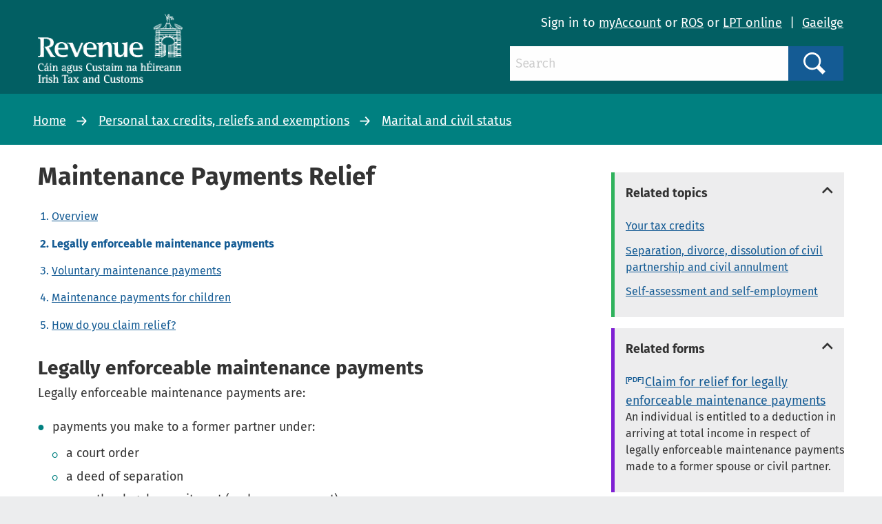

--- FILE ---
content_type: text/html; charset=utf-8
request_url: https://www.revenue.ie/en/personal-tax-credits-reliefs-and-exemptions/marital-and-civil-status/maintenance-payments-relief/legally-enforceable-maintenance-payments.aspx
body_size: 37658
content:
<!DOCTYPE html>
	<html lang="en-GB">

	<head><meta charset="utf-8"><title>
	Legally enforceable maintenance payments
</title><link rel="shortcut icon" type="image/x-icon" href="/SiteElements/Images/favicon.ico" />
    
    
    
    <meta name="GENERATOR" content="Contensis CMS Version 11.3" />
<meta name="dc.title" content="Legally enforceable maintenance payments" />
<meta name="description" content="This section explains the tax treatment of legally enforceable maintenance payments" />
<meta name="keywords" content="separation, divorced, voluntary payments, tax deduction, claim relief, legally enforced payments" />


<link href="/SiteElements/css/foundation.css?version=752" rel="stylesheet" type="text/css" />
<link href="/SiteElements/css/foundation.min.css?version=752" rel="stylesheet" type="text/css" />
<link href="/SiteElements/css/foundation-icons.css?version=754" rel="stylesheet" type="text/css" />
<link href="/SiteElements/css/site.css?version=170999" rel="stylesheet" type="text/css" />
<!--[if IE 9]><link href="/SiteElements/css/ie9.css?version=22732" rel="stylesheet" type="text/css" />
<![endif]--><link href="/SiteElements/css/footnote.css?version=35535" rel="stylesheet" type="text/css" />
<link href="/SiteElements/css/hacks.css?version=91709" rel="stylesheet" type="text/css" />
<link href="/SiteElements/css/print.css?version=39488" rel="stylesheet" type="text/css" />
		<script  type="text/javascript" src="/SiteElements/js/jquery.js?version=37258&amp;build=1131401"></script>
		<script  type="text/javascript" src="/SiteElements/js/jquery-ui-1.9.2.custom.js?build=1131401"></script>
		<script  type="text/javascript" src="/SiteElements/js/foundation.min.js?build=1131401"></script>
		<script  type="text/javascript" src="/SiteElements/js/bowser.min.js?build=1131401"></script>
		<script  type="text/javascript" src="/SiteElements/js/app.js?version=175275&amp;build=1131401"></script>
		<script  type="text/javascript" src="/SiteElements/js/outdated-browser.js?version=25982&amp;build=1131401"></script>
		<script  type="text/javascript" src="/SiteElements/js/cookie-banner.js?version=124637&amp;build=1131401"></script>
<meta name='cmupdated' content='2025-01-07T16:45:00.0000000'>
<meta name='robots' content='index, follow'>
<meta name='contensispublished' content='02 May 2017'>
<meta name='url' content='https://www.revenue.ie/en/personal-tax-credits-reliefs-and-exemptions/marital-and-civil-status/maintenance-payments-relief/legally-enforceable-maintenance-payments.aspx'>
<meta name='lang' content='en'>
<meta name='google' content='notranslate'>
<meta name='section' content='Personal tax credits reliefs and exemptions'>
<meta name='solrsearch' content='include'>
<meta name='template' content='HubView'>
<meta name='hubtitle' content='Maintenance Payments Relief#Legally enforceable maintenance payments'>
<meta http-equiv="x-ua-compatible" content="ie=edge" /><meta name="viewport" content="width=device-width, initial-scale=1.0, maximum-scale=5.0" />
		<!-- Google Search Console -->
		<meta name="google-site-verification" content="yB-pC1QyqLFUjMa_ThOuXkHqE13iY7K8GFTmlU12Sbo" />
		<!-- Matomo -->
		<script>
			var _paq = window._paq = window._paq || [];
			/* tracker methods like "setCustomDimension" should be called before "trackPageView" */
			_paq.push(["disableCookies"]);
			_paq.push(['setDomains', '*.www.revenue.ie']);
			_paq.push(["enableCrossDomainLinking"]);
			_paq.push(['addDownloadExtensions', "csv|doc|docx|xls|xlsx|xlsm|xsd|zip|wsdl|7z"]);
			_paq.push(['enableLinkTracking']);
			_paq.push(['setCustomUrl', location.href.toLowerCase()]);
			_paq.push(['trackPageView']);
			(function() {
				var u="//analytics.www2.revenue.ie/";
				_paq.push(['setTrackerUrl', u+'matomo.php']);
				_paq.push(['setSiteId', '2']);
				var d=document, g=d.createElement('script'), s=d.getElementsByTagName('script')[0];
				g.async=true; g.src=u+'matomo.js'; s.parentNode.insertBefore(g,s);
			})();

			var _mtm = window._mtm = window._mtm || [];
			_mtm.push({'mtm.startTime': (new Date().getTime()), 'event': 'mtm.Start'});
			var d=document, g=d.createElement('script'), s=d.getElementsByTagName('script')[0];
			g.async=true; g.src='https://analytics.www2.revenue.ie/js/container_NJ38hL7m.js'; s.parentNode.insertBefore(g,s);
		</script>
		<!-- End Matomo -->

	</head>

	<body class="revenue">
		<form method="post" action="/en/personal-tax-credits-reliefs-and-exemptions/marital-and-civil-status/maintenance-payments-relief/legally-enforceable-maintenance-payments.aspx" id="aspnetForm">
<div class="aspNetHidden">
<input type="hidden" name="__VIEWSTATE" id="__VIEWSTATE" value="GLYxTc4hoFbgBql1NGH7ap1z7ggtm5y6a6AeN9h06AakQlvBjmwNFE3x9jjoZGa68vdj0geLHAuF+WCkekH63rg0b5yvFy1+D4cgCLPG9EUMheorcG0C42/ADMBlWqMFJXIkCM2jekdF4E/ocEWnxOnYiOY+wVVTdAdCuXEQHqBXXDxdDRGwPUcvvA1rmlN4RQD8JR72RcsMSyJDwzZTlxXfu03hiYeaCNNYhXL9HxFfGz70wDjLFYt8q38XSYJLJ9mYJaPgLE424tGMp/ej3EuuhOZxvUd0skvsKanbBPvJZCdLLC2su/U3TS3gDCEC7PnDBudK6LS3PG2eoRUJ9P+jtieG3vI9hjYKegvuVC6Urn2MHjmbkwNPMMCN5r2/FCA28FYvGYXEPD5DP/EFogF1p6Cat3lZO/o/Uge0NeFoqYPRPq54X4BrbmgdfRaR3xEcd0zABSdNKeawtwgU7+icpp7+HYW7YwsMAwAQ/rhEyBAC7KjZ9r4sZjxMQBmGeCp/uMxYiqmBnCtdjrBIWBNNI44SJ6Ec/kTAUbd9xdaWf3aLCLX5F8StwvD4Fl+w9MFIABDQTux/SPnotu0Gcil+UYXHXSVdaO29G/qQxtjMRbuEb5xEHMzSVWp1nmsn0UwVWuCaanV1qZZcipSAVhBFJOaXFIyWLhcAbFCbOR9uioFnobyDd6fyPD+ZNe+2TPCYCklIYFz+R5r2JnlPJ54tGTMADvKs9fTjOLBTIzRKSEB/[base64]/qxfu9N52u/h616zCh+96sd6dfZ9TCUDq2dhENoWh9mXieDVZBbb0fDdGPEYg6f/cGkq2jxIZbEcDTWflBUSy42mejXgyftIFDncjEomYi9355vNVQwO1GjHOHpJRDPmZTsM3pfcBx1iKXMehDTl21UeeBY5ftkRM91mhppY8us8FUf7OpO+h+RImPMUUf5+h6ryE9lcIJNdG3/U6ubuoQRf6JQ+uFfDqTh79Cyxy/6EAqu7bd+Lar4/BoQMPV4AFDqLX7ba/n9S9HtqEEY2Hm8wOnlsCECJBsDwN8fAbgd8t4TsOi2OgBNbiUM7gkrlP85TpdVokau5b4uBUXT/D+gp9JIb2LgH9aKRjuYYZegDDyovBcYTMTyt8/qbkQIC7MDAwr50wBf9OY2R5VWpWxF5OnuA54LT+TLn+oM08NDLDo7Y8SZ0D32/7vI53X/YwIZjy9gB8DbjK/rg0Iu9q5OfhiUGrfdYK1XcR3riLPB7epZScvzhIrHlIw3SEArcHQT+iY/w/ITQ+zIzKYKM+zIGcUu5AD9UCvHcduBusqNjAKcUCEW0t+0C6yCfkNBNpP8/w+D/2CP9JL3HkNlycxvaJVJ7lzyvz1BnoF4h50OVxoqZ5RIfU3/f6ihuoEBT5/fCf7V6g+ytdBqMXbE4OhpD6wADSjo6+3XZ5au3hgqZvYt2feDWW0OZPLN9DlT7ZH99rdGgpZcUh5A2zzAamKOo3UbTdtcqDPsJ/Svs15t8iso37wI0ljrN3IsaJfSfhcV4Bbb11xAlXksGJ/eRBztWjTLXCakPUUvl1P8XtVkCvHx9WZNiVVUD+cS7HJX0EJoeGU5fpJXIHkz+97UnxbIKWcQ3OYxGN2M+diaU8wQnGNji4qqP6Xts8J78/4umqQoX76Tg5Q30FUTONQ6S582uluMpA0BroRDj5iabu2EisGv0knj6h5uzwmXHaeiDPacxnvWtEqMAGjHT+Up3NQelxuPRpeosSXtR/pDuhvFibBs+Iu+lSzRWnBjAGqnym/Av2DUxw0qge9ShohE6woRou9YVvRNph/sJAeXdFEXEb94ne8h6Ykz7ZGJYqGbB8SIJbprdaLtqTFTHMkyExZ2Xdwl46VU723pAEv2UQo0HT9LUN4zqoAiq/ovTO9sc6xt4ZQahqP8C8eaGpaDxJP6FMcnlDK7R+jTi/M28/9OVANlJVXQI3VRUw+5nyll93RmJ+BrhROp7cSPfm9lludlFt0VjUuRKAURIwS+xu0CaRxVX+AA25nCKDWLqniXo9YBrkA1645AVDamv/T1eqZRIFLq7FOiHSf9uOI3zLlvxc9AzWNCMlPxgxj51EsftO3gE5FX3iRRZX3PcoPGe7LwPFBIMiDHPR4a/H+JKRyk65DCgk8U06I5ktkSqvINxKUe53DuVnqwQnH0LQHCdQEdHCimxSrT+9Hf0PeTibTtVptSBYTAVLLxySUO/Fydk8lbyVt3Ap/iO2wxqZ/8fVgaT8xa8BsEaSGedwf5c573h/MBFKyZgue+vLFEJ5cGArf0mkOwSiXVb2yIQaxjJkdWu2mLTKzh37M+YJM5Q8sN8veS+1OHaebzfOM9DvVcoG0QLoaQAHw1vrqG2SzLm5RZSvVQArlv+MBtzhNTCaRLPgLvoZzW8H2gJZM/ix4Xe8aZakNQZlQQn8nHXrFW+UfZkDFB1TnuqXiBrezPm08NOrcPqQGRkbtwJgyfrn0NWnm/EDo5tj2y/8IeB98MtNboJeeO8WjWyOHq3TRpV5UzyD1FMh6xrI+eqUwkLZpVBFB7+1pqmoqQoI04UNJCV39ASjmMNJczDaBd/oyxIedBMGj+nXJ0neV+JZJUcyjIBeay15aRSNDKsXKOTNtfb+gEV03CStzO8GtkOubSLEh7Ib1GaUqIWJsu1YSmcczn0g7Q3S8UV/Xm23jSdo9Ys3zeA37clK7vePcC4eNuF9CTKlbm46qbWcs+ldlzneux4pj5dyfy7uIdmIrOuIcr0vl+W/lT0kScHjqMKAfvcNBZIc+zWq8ijuwQCzOX4/ypnw71w3NfhohKJUArRI9Q+RtoiAopqt4rUlWMAa/2hsMP5JeXJmfswZsp7TAUp5bSEU76h89is1Bbz3uSRq5uQJgWyfr2fD4pefWF5I3CPMF9RSNNwTibbf2fk/SjJ0QnLHZ1RPHqwyGF9eXS+bboR8Uf91wT85XLnoiA4Ma8kfLYtnTt9ynwEP3PM3jsB27pSp4KsCkSV3vhkMtgk28LRdNkbpsqwpedR/[base64]/Vgo1Huz4Sg5UePQCrqSc8vdX2NH0XPbSOOA5ycX6nKIuYP9UbBWymATicpfDCwFvo/bVrw1KgWaBuB3KGXBFqnUezRza4+4HTHgaLF7FwjVfJR7+nodYnt0fpC1JFVNgJNnJrVQK8CPrGkpClJIp17lfVePV+p762n2AJPeH2BPL+ID0xgtvs6ob0Xc6feuTS7xX4c9mmqoLJx9CgmBxd1B6Nses/YdcA1qUOSR3iNg1ukeQj+7DCD5Qr9uKY9gfp1q7rfwhReXtX0gZa2yVlv4Zw1w1LaGWBjn8+fMMy3Sy/bjkXGyYpWMKvJzvWThkU6OdpEb+nDJ/XZhqQNRUTulZiTpETzOyHKIYHGI+vTNGvQyKSOcpays0ehdhh5zmJrmXbaJm55O5TxxieDsKEh1UHgFTQeoTnsipqmYRpnHCukQbLd68WMZTQXTQ52ey6fAIXg/Nqh5kMhiXHjc4smOY1gfP7tAo1KhgGeLGrGbCeb2PKCdLT3KxCQEK7GfB02Q3hx+lyGJV8bk2BXwRern5T3VyE34lp8u2mv7W0RZm/Q5RSBNowxVm8UcMkZTIbYWUI9g8tHSiaUVZBBXOHhempjGu9pC0g3ujLMOm8e6zaSwQUEyc3tDo3sLYHukwLp2lDoMmjpXsigOxsoD+kIQdziCrak6c2Idmv0KXFGStPGbDWM3Tlnga7+5r8b7DmBDwC1R6zFKqOShBHO63s/McPDHk9bHS15OI5VQzqZzFfSt9+EW6S15xXi6R1hRCCg/6FRzPy5w8lUNT/3NhnZlyisqoYDfsy2EaVV2lM9GeqUwXyENshE/2HoUARKLnHZIAMGf6H/A+zPC8TjoXUpv02M1WkoIaLviSa09G/E5ByVi93ikTuNQ5Tplv0g7UkKIjVShEI7txsgucHdU+GJJX3qdWcsAg8HQyzQxykd7PAYo44kqRwQycxk8bWz9P9revefOsON7oePYTojbR4IF655VSIySBlNCA3cP0pXyICJv+3PcKZxk2Hv2iKCD/82WmhnZqNwU/mRCmwpXDRF+2FDLLDHk5MCkcGJKlKIh4L4dWIWN21s2uR/sCdosRfg53eNYEnuG3DJiKgKMPLjHc3LNMlmsvflT41CHdilsQ4o6HzS0NxTkuRWbDCg6GcNDvd9QJlDgANLmTNXoIGqHUzYsBnK/2I2dySYTWfeG/vln8zVcGIRWFesuPRzMb6tueJBrGgnxuS27R/IHEhSmgkc8bRAuhIkvXWKaxvsREGUPYmWVe19P+RINV48yPXCGh8r8elUFFn8dl4xDzl4nyFWiMiq0ACIikSy21Row+dr+cdTC0+GTdVqX1W0qav3MBnBUIJRlkxyTIznnov+QNWsOnRhPuyjX7AMW/e5B3CLBGQqaPGkxJjsECr6TYPFBQxaurfcokT1p9u/v9B8u70DMd9UqdLHXufuV1VR1hdTxlnvtQgDciafsZHGLsU9g28P46eh43adz7UA7dcKrBlC9X42O+jXTUUATqgSUdoV7+P/2FrE1eL8dwRLCOExIjpBTMx1xeJ790KxXv4CrHHKK6zIHccTCLDaxHuZAwGeSZNzs/2sIRegCUDv6TSSXE+1hnkaowSaeoovxoJcDH4ay7GCah8BrKFJHJ5jskbXevPQD+Y5OXyrNEr11P7vdxaBDCw4S3J+jwxxbHXTziI+rWQ9rWdk0mzB7wy6VzPRe4KlHMWB41Ye0Nt31S5AIF5OKKycxO8HYSXFq/4/tIFaAno0r21BEgIAJr3DzHiiWqH+GP4GFah7jnBtNwWajVnV8RT4tyhqDcUuvHL32NNZcHKi1e+LF75hJ9bFACEKZ+rejgkrysjHHlKITJTBBeujr/jBUCZwp+vtx9uGbYnexAyllDJrxcgV0er8rvdTCQz+a+GiWCcTmWKp++ipbbtGlSmwV3zylvLRde5mGjaPLXU3tEIutlRN5hqzOXUerX/gOubS78V/qTypVOt76KGi112P7df9aCAc//RP4SDyos2LUBLKuLQvbusaql84+ltrSK5bhJWeK+Cw1vQvHNRwyACKWZqZOGb2T3pTKVrZ+KlcDDLvS4iyiOivTpefL7QAo3jOQYaUsHVPzCkiWd9mLLwOpaGeezuBzdOHCJquNd0BEOkAJ2+1OH8nO4yud/ehYrmSbD0g39LbfU/[base64]/6oM1t7eqMl5ITO8mFHhS1vCoYZehjYWBTXpPCbNm9DsDkoSfUkUBDt+fz9wwT9vgORfIAMJPNAtF93nRfIIdn+K21XG1KJqdtfyhSgB0lvefkTSjmaEvtGr76sSNLooE63O0G/XlapX08IJMTlb6KdigCoXtcbPgdiv8RFHngIGcEiJ6yqZ8YOdtupDv0/P6JlHTMPdCqfUkpIHk6uLzGj0qCpDo1jFS4ipT/4BkbU0qSsPkFfSoe5jSyGRhHk37+Rd0RUddw6Dq/PPviVo8nNm3whr/EoAj54IOJfZsGRau8e5NlOS/GBlnbPZQTNYcIqerrNtrMOSWR1bjb45pWQBhHkXUQBQ8H/6jmnKkPmeXFRJsmVFvrq9G+cXxdjnCF0kky8SP+MFRvq7dHeJp/W8HT6JxITZFsLIWWTxQd/lA64kfMajnCX9fxfCAW5Y6BLebppmGxRKar9K8TgnddhVGhCpWixXvqMby4bOFaYIwC31DjXDw73MH3LAu1mJSMtX/epwEm9AMlCj1Fo0wRWBWq6mVNSoCBA2+L8up0ol/wPZkMqF0gAvaX5dQCQ6XW4RBU63XOHuYSYloXOPDUUECYemkp22YOUQAfHJ/[base64]/a8Ajlf0wY7g3oMWEaz2O2q+xiiAWt8fhbaYFkkPewiSNLd72sno2Cb3z08HoaJ0ri0TgoLZMd0k/cG2DTDgLB93lJUPfvaULYf+Gk3dHNFbGF8CGKihShsXVWbCCvZbznWrapW7P/brzs29sdsva/RD7C3c5omPfJft+5O7ZwrBBIoSal4Y6NA4xS3ULJDgiFYpfBQ47PUDVk5gYkkmpVa9nk4YCIN5GTZ0m17R/ljjweydBSQwbPSRFax1wv9jTNH9bQThDKOggURTMRDPgPlFQMbJuLOADeSEhhzSw55V7f+cqzdguszszAijIZws+DcIMFFmla6cXPR8J0gTx4hyyKMX+sGwwhbj9vaFgc3Xr8pvgjvKMe0h2SNlolhCzAao6N0dVlqcehuvr74HVG9aIN9S58X+AvTHakTn9VI/1efO8mfn38gfSm7YE55NQdsAYyrz5JuKPTEztyZYu5anXdmuYaBk4LbUI2hxZhmNZEsWYlaxL5k+JNumXYsd/ppeVjk8L5tz2XLZzCeUdQ9y0PzG12NlQ6FpgQsZIngDnwKemPsIJn/Qg07M6w/MpEjwpZoUlCONnQEVDC9K+Xa0QDy3Se5GAS19dN/NO4/DYnqgDNvhAfMVZ8NNuYue3+v0qETvm+gaD9i9T6/zNFgFOpbUr1O8c+WklC4CI7yUtXFFk58Ptw9i1auDBSWkFl6D4mTr/9lNwL+jnWOGjYXvfQ9EL2ePSwdZrO+x5hLaEj7mJqMNXhreZADVhe3g9ly55WzYvs5kxFU7VN0MyEInwniQJvkxWnWjZTysQk6mXq5fp4rJuJZxQEM1pk3fd31v1buVMkjkc7FGSgktZzh08s/C0nSOdALf80WPQm0M2+HcRr2oYQ1ewgr+vZMEEuMuIJbH4HDpLlks+eTs74TqqlzIWt9XRynU04MXhCh83eWiyEixnvTqWDtujBP2w40sZUxsBIHLp7Nt21FEAO2upcBwrF8qJjlWHY6UWCqx06xa/[base64]/iMr6JKxU0hJzNVLoWgBP/G8cKhFBq0CmdkL4BauoBnAlSD0ofBCf+ZFPfIPKq9QzJqMUd0U9ovCAxjz3Bm95NSt++C5FfMDmyjG4ZwB7XKyatbmkOuJQ8sLHA1mWsaR9cVaml24GylQWljwpqRHxZQoBJJh3rS4u0z4+WUhAHbbXJfBcgMsbvmcPdvfM2WQRDsycQbKEv1ETI/xFyDLgEuELz/qGo+CTXsPxrfz5hqwip1YH4ldiTGN0XZ7MGeM3J0iyum1fH9rS3aVu3a/VjLfm9W+vbqsHcVU6ghSXSme8NK3JkX8OgG9X3KDaxVvn2FkjF/B6FOifo0f4YVXhPAqBC8etFEXd7KGjhaOoBeRGYM8AWaTRAZ5EhPKq9CCsM0IuJeIs3pdRzc0f0jZqhZbn83roA3vZHWRh9Z0ZDja8E6zLzaiuY6ssRKPHouV0iifeOHkZcKOUUIX9oYqLnIm1s2Wut0MEZt36roBbUtGDDTBDaMOJy3aLsHXea7f7/WCptQRUHQ+/GyD1D+E2rtbmu4Q1pMOpETc9Z79B6zGgsK/E5+cvGfVlSSk5SzeHUoRl5nIAYt1iFp5nlA/Xoo3tm3GD0kk19s9+NyVGvQwrS/tXVFeaM7zS9zlemwJ1OzywYBQ7jZ8bsw70oilh8ah1G8N8YOSg/8R+alG8/aDY0/Cxu/BVwu31EmZrmFxblTEby5E+6jZXENMzW///QOrY39YTcrLu7Risscm2rWhKw2JCKYlbmud8tQpcAIyz50OIpLIKwlta0PxlSWoIZwpB80MyahVXXeFZth4F7Ei6vcd0tP9J7p8JLsg585zxmDC/[base64]/UBfoKSqcgBKQqphayM/txcl/Or2dHydHTFVEqv88MF2ESXsqEojsLm26fyFqejJHoEE5j7teweTc+m7g1TJVTPCXIjAh5zZZ+e5k+ptlm6FIqJHyHKFYxEpPsxKf+bNmB8aZ5sgilXbXUb8Mnw2oZqJaAMngGqjIIwXHP6+KWxjic/yqfMqEPx562N4xpT3Jy2UjT0/mYmMZY5S8PGhZ3G3X4wRJAr9NIJU87v+53siwUqHrUAtMJH9XPz3Cf/d8q1dfk2VEkcVIKliit6Qc1DJD8pUYUbokAshE5FcYDjP+GoCB49EM++8oxaoB6vZLSU7/bBhXlIApjiVIRW9YTDKU9Yr4X+baFHYabt/1EA3BcJxXuaNIqJoCaYXCVak7zlrZ5YuiZVD+/6I18OFSEK+p7zFEqQtrAeFXKiIYRMeJjXXux44Q1FSY86/doicplL456AbmtEsTgp+uoPN+HnTW3yj1IKbdh69C6sUAntfDYH1O+AvAUL87ZxtMOKqvRJ+Uk7FX43caV7yIrmkXdLP4V31bHWNrpt/ywPrDAMkCRbOaDpIlAges7olqdPVVYAvCNpXQRSLBkz9h0Ga3fRGqC+JyJw9lBmiCG4mGErJXYzNYGmmZTtEOpDiL6IcnJ6qMC+0fE0XJ2fTg/G8hMyRLZ2A7grhY8i9B4P03kUcUQ8mbfywaaBUP3tsqi/DsBiJ0jtedNmuV+AjZxpP37wTz/mkKff4Pw4wN/MRy0zpBZD8piw9LA15AEiU7OvCNXSYnfGCXTOUDdNExzOTOvUrEo+Pl1Kg5gMp7qs2QrQQRFCjR6RN4YMBxoNCqkyr/iCqkJvM5YtWai2+XAfMt8t7ikD+EsxGQaGse7WC8dIjdS/a42MIwO7Tj/96dPtrbCqxXfpOiHIXNJEMpGghQWPJileP3h/lbABkBmYMZ8CtDdBzWQR14wxWzHx81oT+D6AULi6zRhhJnH0yoTl+JIGbMS/0VmOfqqUjB9XAO8yCBXZs8GznzL7DBWXcJFiMBIpueDXG+fRl8bP00Vl/[base64]/J3/dNJzAXq5Gvek/[base64]/VMoTlqsyDYyCkWo7in3KEctSQVBcHS/XsXTTwb/uYa0CxLE/pJuAwm7b3xgadQdO2Z/L1HsqOJvL0tun/NvtIsSDUC61U8ZLPPZhBEdBwt+pD0vW84+nuaP+dOQRcbIkfGQ7II55crf4bLas0NQf/p/E5r4yN2OYjQZBJRMTVvLzoUwQVIMzcZ/COZC/JZLOOQoiUFbiPiIuKkhQ1hBBF2WQnFcRqZiNXtgx2rD+plw/XWpCYQbmRF1wxw3uEOGIFofqGipgozWGPWMK1vxp/2Ez6IJ2iL6rrcC5/aXOaQA3tYVGOTguD02rMlzwkm375vEY/0ue2/aLg/X4eR65PWgAZqih4FW0XKgKwTbx0fLA1Cvt3BnaZeMpVq4W514Ir7JK1DT2OY3x4e2zs1Bz45xYnGswFmJ2IO+rLv1JC+yJRBPieWLC9kA4FUQo1KNsahidcfywGxkZIUzgdAWf+sZfTbkHU9hCR9EHSZfBHd1/B5/oIBuvipfIbW4N7QQNI+QlXN+DsCn5W9yrMFezH8Tv40vZ/EEZwJuq1VLcCnhsChRn9/oZkLnvVnx4Z3zALvxPYwg3PKwoquIEtYheJVcfw31zAfrW/YDqKWJs2GHRPfWGW7hvdVnPhK3Mow5lLR1K9BrxSnP4gqbFq89Kd9K8vvtNzFCCssT82yimn15A+h2OqPxsevAsQUIopw/mdCdjbe87seDBWI0xtf2l/VZ3ru2+wfE/Ws2j5nx70tdmbaGf7/n96b0SSLtcdhlUYHpVKNXUrUzNGA7jOiR3zphhJfSq+/lQzEUdOCxr9djZYCIi4MHlo4UDpKfE4qRQnM6O7n/0rYHNHpILgLvrl6ElVxMihutRcd8TzdXbgSJi8wKAl71rmOfAJ7mQipEp/pccLtlbeTG7ObjY83a+Tvwu1APSCd7gSZqzpjVZU9AtFre/QV0lLTGnEfw5R+Qr5kULIHSaaVQ/1BN+yckH4SgKN/SzIKwq7xphfm/jlcG9e5MqQvpc1nWyqWqBjtNoi0d5CvBlYoAIoKalih9LBzzqw7abQS3xLZkfk/LnRduoIlrGUpq2KC6nHE35oXco1AQI32IHe1Yu35RFp9FUT+nEPQIb2gN/YklbWNz1YFy2lVF4wyMoKWK/rdbncA1k7s+GP6qkAckqKQoRlpmrJk/TLUS+cOvuklSYbzgdyQsqURZSafP3qEywts6XBNWoeZq+32hNtRSfzMJ9rzr46z1fIFG+sIFAn5c48w2gZ4uk74brOf0NVNlrvtmDKb3Eh0QPcnXVWRKGpFGut4KB2rsN55C2+a6HXpxaE3iW5xAeeP6JMJ/+7cd5t/6d3k2ElYSPXqHXYnyjd0EPlGZj1Cvpc5t9scxSIsIHMvSVNCkqg48656R3SPxySXqxnQu5nKZ8QeC8eHfp+xx9kkzfTFBaGF4vYsF3E0AcA0mVilF1Vh5CxxqUa3ACRRpizKhsZM4eJbZW0M/FoUEo445+t8kMlyhm1DCAWs+ye/QlTyyvD95wSEeYt86AAB3pK9bhmQzOs11urwGbut4za7UYxUB48G7Z+OviiZzs8jacXKbjSzE6XJM2j5bE4yHOKW02pRxyUoRbpCIPV2dOjY6eNF/hcxjKLmb9UrIQBzF0HiLD0qn46e8cwtzz9vT9vcJZ8EyTpQ2VLiXbVTrBhbMJYmO5MeKIMLAWpSAAUcYtPPZz4ScNwXxozoFMKsJeQ5q7yvrFzLC8qqso5/rLRtZJP7+89OidRpNcoOIIOsR3FOp/wF4jEhP81fDnVQRpBdLlfziYXNCuc8IMcQUGdq9X8zROebXjirvvi0vL2Y39hZNLmf+hBllXJ2PNSrT7jb9HnUpzV/5gTq5xWSjh3EmHUWNJNXc0lqak1E7DfvVbxhaIm20lEZtBQfEaK+6eMMrTgQXswZKBVVuZ2qUai4c2754uXyO4UvjqpN4/fbslqD1bs7Xl4Y0NQeKuZ1BfMzqIpN4kQmueuPa1xlTH2WYtD6gWS5IiCP26LSX/OkWKe2lk0rVLr3wTi8e7E1mkYa0Mubo8+HtV0bjVI2P/1dWob83c2hL8v8oI422vPJPSHqkiZCXxQ5MUXqJeFalBvZihrckKrUEU6JONPdzOluDIgPxgHvK5IP4A3/azRavcn6aweh6kNaDge+BnfwyU6LCQj74NYPjjS5ljhZE0GljOno4SmvSUx+ITE/[base64]/lvitYutKPtiEXK9qPYtmFTxkFedNfwgdKqLHULiVSx1QFF0uAgPnSb36LEq+faJRXHRM0tMSVGw6RVzcMddxUUgYnBqgWRUBIbF5Rn3Ab1f57MatwZLuO1XTRHrLu4Y6pyuk8WrzNJ7bMSZtJT2MVhDa+JgOpbQqXgnC7QT/ERpcktkw3xqr2iiUjT9FMjrsZjmljsPty8qOFNRwDY3AHqu1th+VwnSXfwKBkP4yI3yBFQgIiRM8M3pxpnTUDm6/BvFciwXhrepBtijBvD2y9Pd5DqLXw6N16qQdi9K+Zg6OAwk7gDy/XIq7WhjieJLjuRce/TqwS8aVdz4tMyoYFbhWT6Q5Jw1uGnuhT/[base64]/STXuXa7KQX/GyzBXXw4aZTMZfJMZA3N779A2v3uaiBhcRlDGQXh3YdW5ddocCfVBWdnKs22a1/zKwDuiwuznPPwVZgUDw5Y4CGfVGPbiII+Osx35rg/emub/OTj1dg58SAcmYYtqNOqdvdmUfntcMDIL+Z051HgmtU/kTC/wufNLWO3wwH+6yJX4LdCK4dborR6nZEV70D6Xyz/Yba8r6yaC0TKoOZI9nx6Jb+vH/Pd1uoFo8j7mjJfP2I9J4pnpTsOsEwPg76rxB/BDrrjV1o8bDN5JS5Ubr7rsVf5HN/gLGZC8/hBTXhFul6S/22xcA8RaFh/6Kvp9C1TLlxLmZJJxCekc95f4LUO6PkqSXqYZmhEtkgp9IQpV61/8eYyhA6MX98C9zAQzvRYNUzBFFkWKnY/jTxnuF2DNITfJJDYA8f21hpQJxZGCWFr5EdUEOVWlICyctZJqlr7ZsCYXd57UBPeoTrzXdVcLUWUIvz5vGGsFAR/Q4JVqWoLKumF+2qBboYGUJMXU1MqTpXQHtsy26u0bArIIf/dNNHIqzCKkmxOYWHSHhA0/E/SvRer97EqM/HM887Hy2htU+D2Xxuv6fkSRjkAcczvQUIineFlD1sSr35534Qjjw5X3H8uBmddQ6rgiMQL/6MFYclhbkdqu05o1/miSQUUvSiha4eJPCNJg7h8hYZ1IhUkgIhfXiQ20LJY0CnOKuhbpZkTfDJcL5GocTYngzMStGrhDzUK6a6w2LqoPZxaVFoQfHaPIQiEJYkp2Suephz17iEOHdKJvj1XGvHDFR9JAWbwGgnOxw0YAmsMVIVpGneR9ZxU/+X3A1sB+XrT/E6w9rEXMSnDt95NG5viEXwQqEX0atcK/voRmzXbp5NiF38KNXO59A0DcBCf+W3ohoy1h0LNz9yRmGtZWChWJV2y2EZKMUcbwJkNtO87956Chw37KqMczReactoLVr43UKIZADUarp36OS+gEltUSgt/7fRioZKZuBd48QjhJp+YHf8KWN43rEbVDHUCrS1ozwsr9jkDjVnABnFKoMgdbytf6x3Dc8toczGP9AUSDoVoTO0mGdihJbQx5IwxpzMLYQ6ysn26iX+fpikzY4U6GEUg/euY1lEuhTsH9jB2hvg1ZlcOKj5XoWHC09bDsWuxy7YEZ8dRMnM7YVW3h/bYwGkEPdonRrPtT7vf4B5i2GYaeNxlPnfxuUA4A7AHMQLnpp55vr4zeN2dMj+36eM8UumI059XcerjGYEd4/saAHeFqavGibaCxoE/ShgO8ooTkK2KqmObr7YbcuYeUaY5KAgtPyzW0gEpTVW04F8xVklqnCZOH9wZ4HfZpm+Dx+m8/j7KreUwkha8SZTpeIGQGo/C41lZ7X4HRtp/ggPTjH1ugpY8qDQAOI9M173ILMq7+CAVffq1NDFC5706ZorGkBB7TopnO4fxalr/z7SXXRmWJIbXHrni1yvGBVoD6ltzLr9hBfH7W68uWmeMxOOrAZVaLiKH49cC46YFrakJRE833K/NVzh3cUj3RzLJaPDCbWeMzuvPgNQGPwzKU6YX2L1lWn8iGYzzYfg8igXZH4GhQBeZE0mTlws54qtHdSkWHTeZRs3kAeCT/G3c5aoQo7HlHORoSajPj//esTKyPKhnfCTTT6ZAnceV2m9xAmEy914k+7DSzkyTx2vWOGh+7IVNbNKqn+NqiGZV7hfVKNiKsG04DypdYXKUzjKUF96O14SjmsF4AVrexB7X26f/JnsCRjtd2CrgnCVZp2If+7lfkOlZDXQFRpgVulzvT6Py3eV8t7gRq860RpKncSVjCS05CBAKDC8T+LnKwpF00K8UKfpXePoViMuDAfGC9ZIldqWaZGdj+oYS8bcBsWGclIrEf9nGfNPDDK4orxh8MgAvutbfdSc+Zx1fdbtvDXgch8yr1Nc9swV9dG/O+ayqp1CMMG5Cluv57He0LsR+P1/gGjvpfWZcmX/tBYvgBCEshQGygxJJ9m65yY2EHNxc+gSJAe3BwhfnTpxqXw09tC3KkpH2o7fn4w2wSQgGoIiZ3K/RN/gO7BLytczyGjZwrhoZ4rI2Njw6gt8v6R8VfuTKoJfyDViClw9r2OnB9Vo1fzdk235UnJ14jd03dLFTKYIqANEB+Ijteq3W1tvjSwIq9uz/LhLXbTvEIFiBYbkdfCMLGFHHO+kkKUyLQadRbnq9ye887sUQpFx7bnwCrseqLDy+CqPAkySE6y3tsLoS5IaJsWd+PQ6/zZJ4BKDc8MKh+iVyfgZyag3KuXoadxNuQKDMlNvJSK9NYDtrQeZtqypvosVvWjfxg4o+zFzUiowlJdwEP4p8qGMGLqmJUHJH2PMo2WKt4VFEFaOVZI9INtcnQ4sLcUS9vVqGEZFhem7RaXfCXhETlopOjfeuHTc2qAEw/ROrgzRzxcPHyqiPvX/UdYE6Zcin4arkQLfQLRkxYSPC+G1VnnrT5Bvft3mX5+0Ev+ZA2EX2lZfpx2s54DhEYzdsdpplP1zNhyAJTILb3kiUBj+okucRRNOtYihrAWXK8F4eBanqDUsd8TFeLFBaigEAnRfepfX7sHaRTvu5E9yHf9+8GZAKUH+Sz6Op11YlPKQFY9/ZUQFV96coPVsDFfVfCke55RMjRmQo+tzDPvLOPRhv3ELwV+/9MoQcfbwwAs9lJah/wZBkssFVv7ZIV8L5gqn+YrqbSnh5W64Jo8l0ZxvSiPgZXx4d/JkRvbaMxIpIL8ONQjdS6dhJ6zue2DsIEydUVRtk3zMlgejCmJChs5Ihkrx5Lb/Z+9ns7J7C5EfzQlkskPr3DBlPTvuvRtKmUXP1n9g+V/CRPj7cQ/1Gh3Vm/m0XQHjfa33576SaBrh48jCTzeSkiQrxm1/uLMjb6wxT7h4+pmjIjM3zoSPw0C5z51tGpG+11KF42v88ImQvh/ZZ45EchS64GvBo5wqI9SY6dAPt6v6SH0mO7A31d4JV+AFfASmHhXotKkDo0CY2uqIy3trNObruUA68sJ+SMgLZwB7/n+VDI1sxIIyCyKPLVJryQzztOh6GNQqT0k7P257d9+02VVZAoLAVF2lAK0B+/Y3GxVR+onRdvPiKOQ3cIE/aLyoFc/TKNKPbixrLmdhsuF1gJU5/2ByLYvsJrKBWo3lYMCgsllpqV9VN0P/i9WbFIgqFqBC7d3njaGSlVme+dbfTrGdVb+UCiuqoSCj7oMzwu3Yu2+Q4OtTPu/imQ7wvJGo3tr7lmtO3SHB1YFlDayhfARor8/yBr1GHBWN0bc4aQSML+CM5Mp02sj/[base64]/+/LDrN+Rg4pwCoi7XJM8nbdd+sL4KgM3rPJWn+5nszPzTUQ4q/Kqk3xEYKRUTNlL4LLtoG9CJ/g3egS2GwJLscANMXT3Wx5rhlvb9CxL38W6qHYr3CFfgLufj8cpu7ne5cgHnNUoF/LxrWB+9Br0gxCSTJaWcSGsyn7OJMDwwNL9gcWWBqKAWc454dfTsQ7Htwz5Pbxo4RtBlKn5LLKCohh1+dobwZtNebb/757JWi/IcUybvn7m7d7YWeOOLS8gPxHJjspoWwq1yRmC6bQzth+lSSNtr/ZPGFmaDhGc2uUhL8e8uA9D73heN+KP/3H+YgIgJQ/s+fqET6EEXpoXWnJ3xN+4Jmfbi/MDXpYmTHzKttO+yT+iHg8b7txxg461VmCiB6+gPcI8I/ym0o9eR0ZwZQ5BMYK9jJVxGkSjMJ82m1foaHZbkQnBGyUNPyFacvJMYTqO9YUakyrBrDpKKY0xFa0UBy5FCBsH6i7Gn91nuGx9C2SruKrkPBKKXfisI/bT0oErASJ/nQY88jkJdxRINeI1FhPL2++pE/nqX783Dtqr1W1mgHfGjwDFGe3VB1iuBhIC63J+5B4RWjfsAZkTm25rN3XDT4FgCynX7yZvP9a+p1B/jtiAaFdUq7QCCpjtLRxQaQEjKBJmU7uHC77K0KZvNg2+rS95mh4rqPARKY5l/Fq6vtf4/zDfBILjuj0u/B3IgIN47xS2+pR7n8uG7GZhSfwTzFjMlRzkc7w28geRHWcqtBsExhplg8Hk3OH4VKVufQWbhj4Gij405tfcTKRBhAkzLxUH2HQbzwPsxXdSRhswpQY/heG60lZP4C8VbNHoQlqcZSvH62hQ5pjWozrdHD7LC0HZ/XTq9xrRcIyLam3TnqLZ4wqqZX711py0WYIq63Yt+uPUOG9QeEq+GYiTkNvVf1u/YVfRnVNmRU6miM0ZvgAHWdNAlPIpVQUN7opB/6HrKZBk2B+TrbuOqQgs/kOyrvkr3kgNc8XC2b0fLAnTS1Uiwq4EcRzUXwx61Nn/iK4UJONS6soiw+xNxhDEDMw9nGnken7itRBTTCVk0xAMLcC1RndNEXSHe3F0/5UFsqjchaNXDt1xrj7UW62p7Zsa3urb/kzA4MBV7W1cMTvvZi0/1C6dWYjFMqRRufr5EOD9Nsnpp6aYFW582s3GuIqpH3qiUbB38kRkQmUjKEfpmOQKwA4ooolszmshCYUV1ZKEE5SxiJ6WkLmktS255wJi55PRjQDllCUkjf0jBXbIoAAxGNwHHdeZmrnoVrjQyKCIJGa3YXm22UxDIAiFzi0jE7o+7NPuQTN9EOZcCzOcy/IcXxQ3beJNv0Zl6Qicvk8iNJK+1PULycDpQXYj2umy1K53m72u7zcWro/3MVpO61+E1T4TlIEHWmC8ztyA6/mW8tHXdJ1JFbJ5axj/IdYeB/U+GMbfDsM3K+dFcXBFfpia04VDMoro71YM5/kcYQgPJN61Wp9vJ+jGRnWpPqqZL8tBntm8skaGUKc08YiaXqmoo9xSY1UBcsHjVcGDr/ldYeiyRviwZ2RPPDTbHPiK0dCb0b6wedEnW9LMdclkjNtD203K1Vmo1nw5vfnUO+RH4xBMH8zzMks0uGNfvHraxf16BPW/dKhqOBiyoGAKWtWzd9lIrWYpQvtAGB5ofIJNuJQLV5ie3t4S1ROZ8wIq81lOL4tQPNz/TtuLu1UqnCA0MmeWxR3kQFXSoONBEdH+5jsrCSgfo7KRfhENh+B3+/nn+cn0rjbUKZLoUSCk7QnkDB1rGKGlAaURaqsiRLqqJWgPy8U+MmFNDu3q6G+hjymY2ufJeTI6RNxfuRtoLnuEoInwANOWlmfDisIH4WZ/vSZOpCgISlgDicNbCHW4gqrg9wDpMzKrbOSkmaBbc0FhkNU/U1tUwEPZdNrZgBVO5lqIkNl6Z7ZrjqUmUwK2b1inJ2Y6O6c7S9LDK8/6vv837t43w7Hyvn0Gy4zFcIDNPmmLl3Bq+XwwoY06O8u7T3bhe/xIJcumJV1WLjNKV5YD99kTxTpd1p57dTkfD6265fLJsLbkhkNNmR2rX+oP8mlB9fRJQB26JFK6gNfUAtqAOSKzJ86d46CtW2gup/gL4gb1VAcr8e+JaCbMFoMJVzhYxhi7/HhSGWNjA8AUMTUXHQ0/nHUz47Byoijh9r7eeUE3TZr9rnKCP69ebqkUNddIRb3tb03pJrUNZwX7OVUp8DrBaIl1EreISWduQczYMU/[base64]/1G+CGoa6pNlBhzvUaujTgd8cPpJNZUbtOxS5FCEvWEnW6wN5mvMgu0bBhdaORMvbcAW+v/i80NgsLBUtxivLIP3vhrf+ZAFARvPnHkKPQWeJXY+LoCesA0hIEpzYR+I4vMIv6yLVa9QsDvF5aDB72z9X/kIMElVb1xZ5kjwaA9E3w6xhOArG3icgr+RMyvAum/EEpYWP4N+jju4ltYwPrcmp9jUMehQJCFFMymBM+thDiFYhlIIV/RqqygO1qbl0FgcJwT6JOvn7/RqETWwo8WaVoR61zH4HkRvJc0ZCA5CInD/jo0M5Um9RlivHmJ9ceqbpN4WJOjLSBc6EU1NHnYF/WKm5Sy3xZrNfg/QrUHdcFwA15l85ant4K2ISNna93f6OI62qokfLdXHigt2gehjt41P5HaFOkPcJgWzJuhoB0sNOn0pbtl6UtTLQUfsH7mYOCszpB10+k7APChdIsYx/2IlWfmJHM62wIdU+kiuwFnYNuzj8ocQ55soCbHBwopVZAxt/e5vRXP8OAJWThH4SJ+KKwVju+c2iwy+z32t4Ud73//sh5AvpG+tTDIccVvRzrU+YKfysLWiI0jl4PUShmVzWo6FjCJDRslOimQdSZQ2TTuxVBaFrMNwQ0tnuwvobafrrA5Fomf2oYK7Wc+2V01keugkWQZMTeC4y/Gnsa5UYLQmEWdigrFMB8zYaLKQUATHFu/d0MXyO8Bjh0noe+ZL0BCOKmL30KMjq554CKZmdT21ZgCjIXNGVAxtbMWuEzlITOVLq0Fb3wxREDzeSIoP+xW4UL1fpOSKTuolR9UNTKoM+wd3ss3xutOtvzUaEf0fmiEglmxpojdmv0HVsUwsFNXz0rFsjAxoeOPCetgVebVE3oLhwhgD/EbD9bBCz90Pv8VDC0iNb34KhcO0EpN2MPjZpyL6S14j1TQtowIepOrZXBAwFpZ7nNkLccBjVUMc8r8UinJn+uXZwJglEZkIKov2Vj8g3OunHT4Si0I5bXj8+e+45wAOPCnXNIDhZkM2EdciwedpN+gYR9d0ecBbSQNV0fGM/[base64]/N+MHw6lQMHZ1wEZL6T6Cg9ZU4ZuYwObtPrgYXnB2tCtj1GZgFnMJS8HOlOm9UcA19JIvRebtsUEqY5cCrDqX409kqH7pJjIz3Bf4v3/mD4EbwnOzOH1pnxaUypMB2lMl1N1XKWjkJzsC9hqndY5MiAzGTWopnSe9EikurBgItGsqvvA0vXl2tgi0ICKrRQwpZ4gX8ua7udZJZ1TFPIxxdhYbk8r7W/+0Fc5IsDZ9IUHwzs8BVtvErwcfQKnmZS/pvXC+uxqXrfHjLye2UIRmqCpobL+Qz05iAJAqs1vfsM3hGxK7BNTjeOlYLLAT5cCXMY3dSd3Boe75bluJTUriJRvtR/4jxgJ/8EGvYZnFDQ0IdzGs0JH6qbFUq/GkOMlrZhNX3nk0DSeh5wO8b9re1jHBsBj4QzMfiiOQ0v5l4wIl2OK19r3QNROzM9bkHhhNa2tOGhcmQE2Bpmu22Nr0KL+K2yBMuI2jFJtU133svOqZl+n7IAtrZ8c/qLI9K3NtTC5pzRwNexWIv/Mr/DN1WMo8y4WZ+M2SZGQAytPA9lsS/iGR4ZWFP8LeGJwCvo/kE9IIbKzUVv0g4S7QuDwIv7VzU9eCM1MKCVMJD5jSPQTh8Ox0ah4PakiK+JTxdahnivXZNRzWWjf8rAcuEddzY3wIdydjKKsx12SUtLdbk2KZlFSTor03Fj3LuMgTaXmwIDSheS4Mka//PAMJ7NW9JPZ6Sjb8IrToPpVAH68UZWYfKZXYqAI+W/6mLkyxUvKX5MfYF2DGd3kseNrBTb1O/4D30aDv7qTLJTP5ZaHYsSnUqCL0lS4d8JILH4TDegJx08oHIvDt2lwh7YHQ1aRj2i8QSg8d7u725WpqVKelfhq1IZD1XiHRGW/aa0AqCuh948I5XEeinyJwpiGqOvP2KfrTCpSfG+GuCk/P4g8iZrIAp+gTvHeSpbz0WKiEzI9Infae6jPWTm458WucTc99IJkqi64ldigy9lz/WLUjTjQl6uRqheaF/8EIqQhPh4cwNW7e50YAI70hWczYe2XobdmYukVWnFd+UjcxYri+ngNMVoCr/Jfck9C/pKzSUfQP5aDlDfgJTEFEC9yrK98VCBr/vIzGhyTxNx4bl3bwMtamHxIr4G+ZkxScq83gLMTYmY6lCLVX82L6qPSj56eta3EIwPBtBw7zL4QuJXU4zpC5yaqp4/RTUZLYT0nFsXg6U5BHfzZXX9fBQudbBFS4bZAYlsjz/nagyytgya425MS0QPB849X1U5B3Jjr2FLO7UZPZqnA3qSzLi7dRUdnlo5nDwIyOFe6jqHf3fI4PnDM/ozDBEqAG8weXsLft6XxRDDVi3B8J/[base64]/jwS4Dmp8Mwuw8+2SMYPh2IAQxvIOvV90ySfndiwBlT9OffhSWmqHOF03ov526vHZVN8yQmhIt5SOVs/LzXOdfzU+tPRkVgh4JgZgO3/f/wVl3FP9z+qNVaidiPwtC5TYVUULP7+F/[base64]/TTNbTFWrL7fmy+jbcaB+hqRmawZCS9wIJFxpaQX62s+2CdoBuy0p2vWlwjEvybWrDlWvrFDLT5R3Jh//frRCxJGGLfat0sTRgoADh4DFDyR4/T6AEINYCD7DjyXyGrvqAMrp1c5+lReG4+5EinKZ3PZz88p+UZ6TT83fRPo2EuxHwmohkX9iLP870RAkjtWIMrpc5adw69dxaS6SWWoFKQGIqEk1X99CZ0WZRHJAEDWGkM1QuPSiUsooHp1Cmd9EPXL6RRjJDCZU37Yoj0ZsFIennFdeeuTjsHvKOJ4ov2r9h/+y/hSYK6sjRRX7xkMYGwaslQVwfe5B3Pgeb7mRz1aQdrauWyn773IeUuRRGjk9EV1HJ3IoHdMBTdgRg9EMuaghd51cRNz/MfIJELHMjoWHpYjCy7IpCCoAXpw2pKTjQP4ChuyHP1TiblmhwTHIKm4ev+7ZE1g3G+aT0ff2PBCL7+MLm0vWRl4VDRawV4juP33DPPxCbIRYJiLMJ7yk63hHGCMOxPC2d5KwbpG8R2b/3stRplOEKtf2Dt05NQdenW83qFW54Sm6gtLt2JD+QISzMEDyowQp1gTYzNjS4GSFLItmGBtLg9qdSbPz732BYyR79lL7fb15oHAHRz7v/6vZgt7kScP//ECoYicI5HtsdyxQT/YOXl8lYo1Bg9T9lb2VZvAHLAU9ZK9Bbz08JKGqdrWjZGbe5DSbI2Yc1bYsbnYKZbzqEqTyVCQSq51F6Ks5STtzKxWJTFdEX/[base64]/LMrk5/C0fjG7rq25ES0zivSxCwhkn3Yf1Ynn4iT7r4OmkYI1NtomhQrqahjZ0nXIqDrWlGMsVIkcGal4Q4KJ7Weowm+ASkPZdRYIttHZTaqiX/9S2pTZ357hpIwWOaK2JCZOociG70/lOgGJM92VCKG3kXjQbsFP/UhTsV+s8pSdNqW4Z9rP0ebXljyE2YABNx624Xk7mb61O8v/CMh3dhfeyKN+vFoBiSoqS1EpO07VHjMjAVTm2Q8mc2uq3ZEfs/tqGMIaY07k8C4cEMP84jWqqybFudlNr9WbnAiDO1xD2sTiijUQoBKh0gylQ+SOzS9YzzvOGDQZV+WFzneRArJlFUTscQbB28fzt6peu2KiCfGHTfl6NRotRKtctgBrDGrMfCKlvrdj6F00c/ywJi175WhLH2hN/XPH92+SAws/51r0bT6BgI05FiYqGLR9cxZpn1JDgX2aVREl7JHNp5pvqMnwUSZ+3xyFiJ6Rxd6lR/tPyuRBsWIe48f6JA+QYBJaHEAeogYGO8pbqny27bXPKnoVSpIzkRipTSM1BUjDE3q8Q2GSmdZRy4xMimYmz4Xa4KSH6aoAsTIJhqCHEVJU8hPXZcpMgz7KiAe/aq3zSQaj5uFL/77OEsJ4ps1kfVJZaLqVLU6ERKIiaCW3j1Akd0r2y4F17QAKHVq/GPxdAibxYjD8crD6xPLqCI8+o/B9vy2lMvFzf+O3oriHWc9PUDELaTyqk7pmKH4GSQeKJ8A4f0mdz7u9JMgXm3T2Up0WoPTa+fPsCVt+HeDs6YrPXrJlyKQRJOpxwV5IedRX8Mansx0p7hQ7At6D1UtpQvoQGxGC1wBG5ypQO7oVVeFDdIiiDZnEhvSqTsKBObWLxuyoCosXzf5pGTc1/jrMsjAOPAB3c+pzvuhAEjQL7CUFYe1/gzVrswwhZwIM4l4x2R1fE3Nk0SpJX92T6Oioai9LU0kQb71HDFg45dgSDzsvymQWLCot7So0Uu2SyDJ+GgSAOM7SXwdGAFSb9eK0/dLYPD91BCBkB0LTaWPacpFTPM4kL0hFkmLhIWG5JXdLXaz65mWVlYAD5AjaIyS7lGqnnn1atKIsJ5NWZEcVoLFXWuqciKdPHAw/5OfC/lVBmnXxsbt/mj9phYto3V6HATxpxn97WSoKLnoX5PFWs6ZW6FVQAktd2S1TYXdUPbhybRFfMy7o/DUZs/L1FuJEGfak6d92aC8cFjYeiV9vFY8CiBSXnkMRLBehXCGNkzrPSfQZMAzzr4yr6PVPJXB87SppL9Z620r/N6YHf5G+ZsjiP/J8V5gKanR/Zh9ZzlEz+WwGsbcToS/zcCxsYucEz1hmwHLB+sV+4Y0U4es7ixvTo1vrQjVpIRcT+OQbI9y2/[base64]/VaWQ+6p5Kt4RAsV51xxcHgDEXCkJ2XoxbYy4O5X5/EvTCppslBM3J+9d6yBqnNuLRZAvCh5s+0JJyLWmM8DE6qc8TnjL7G2zofRAY4FrByYYUPjPHMHzAzOxYtyAiFZ0t9NzDvJJZAcCmH296w8YAGiq1Zc9JOd136+nfsD/nV5WVkIcpEhrd4JJTgZvmkvqlqFsDkeDF0oYozTcqN04NUl8eVk/wTaHE9OwOQ+Yp1PJ+itqpWpaiy2TARD8cNYmdReG9CQe/HsdXKpv1Y0Nr/l9QOL60thIbC0UCTS+57C6HtHPXEe2ABSo1pXRJ8q2wePrcD+23H5C9GlW/GHsnxsi3XiZo36TmAU0mDdAYfFEvaTkqKJaWvboZb7PK0GGnx0PpkPy/HxfEcafj0PzhNXwmBA3cpyMCat0fSa6qu4QE+ZcFHaBA+Ggxw1e8prktWSgbTTw0maUC+l8LFzg85PUGJObE5BBetkwvJqs7YgKrxvKHY2o9KXH8zTOD0yPvXyutIdMovD5ZpYg3axruLOuESQmD6CyIVQVvfPvvTmx77rcIBokSJY/re134ySrqLPgRcbITQro37Hd981F0lpt/wH7SHvk2TzL6ljj5tLw+GZM1yRHU656QaEsiToyxnMT4PjSqucKrZkg/ByX/vO5SgGwdTUPopk+WMrXLdrbvjJFUNH8gviH7d9BU8NoT+p9xxdQMgxGbLwN2nB7eWgFZwcqFrtnOKurru2byuu8NThzMotAi1BdbEycxKq0+K40P/Qo0HaZi/[base64]/syCIITNB49Jzilp0hQso+9PAeZ5UhqafKHKB33ofQzB8B0N9EwYA/fihfV/1KI4iDIXAncHYNyozQF85fxKv/Q9IZIW+Z483FPgZsP3R36UrX26rLlgNF3dH44uspnLrWlUXJPDdJ05/r8GcD2174PS3bx5z96jk4+Dy56Zm6DuIJNcwPDaIdVenkbVL/DVEgIs5HyaHeWj0lPpWW9AewA7L3jmoHLTK6zD6ZrXZNRjAiLIddoTIdyKNvp1TsUNya8si467eXhj/jJ16e0pJLg8479WaFfb91n5Q0RK2Gdwu/ZDJhaSqe47i/oc7ymkbfnCREAK/SQRxlCni0Tx9qSSomKdP4xkCXiSpsz2ZGzPDC8KYunKe6aiBDBr05eO1wZyPi84OjgadImPU7omeR1b5OtHrjF+yRyJtEJTmsp6jCKmcme8zxTNEiYacH18ckottbpaQESZ7JM2U2e3bYFvVdWi4rZywtpEbzS+u5aVZJJPTjHm8eGX/1cV9x4/6pDshPIbZztp1mtzSg5yy9jL/chGj6WDvzMS4dOJxC4ZJ3eyfT6OoUBUMA8eA/uF4p37bJSiW/ePW6MYg6ooRnIv5W3lnXF24cF5VkvCEPz3PcRCuh/JyLAWDq0UBOSwXZ9m0lLw3BCVF/O7QA1WhD7eANZtTf79IUfKnBcn39S8Mee0+a1y6E8Gha/[base64]/t/7COxu2IQ3/[base64]/GtGqjD2xL/P+vGlP9I3Z+m1BXQJx9oCYpqot4eChdSv0aYYZGFI4nYZpXItbScEwno5sOS8sI89nr0Bx05lV73UipVxMKZm29lqI3F6EAT2XFtWdCExzmysBvSKT2qL0srCEkOB1zQnIjFjO8HdPEF0Tmr3Sf7CTvFfojPq2NMuPgfNzH82ovQ2j94lia3nMEFH/Gb7YfsclE8pltKdswPG4RgtaK+ICX6Cw6M3xxDI7kQ/v1rcp2BhJsfEFlSWm3qj6ZT7u3xGlHi2U8gJqX2vfmbczvn2EIo0ivNHSt5Oip3LKnmPdlGt95dXg/zi1IHB9SLYLNoABHR/8NyBxYaATkj7vp8ffTme0VZdd2Lw6saq4HXrsrsCLB3BdrW7HSsTGG8ztaoko22hwfa3QdcV5fQcbhabxsTZNB0Vjvd+efi3Sl0zFAGau3RuzO7IC7cd+6X6nb5WPuxxKs5jPhsK4nmtGaSaMcntLp5usna8qaDLft/UNUS083M0AlhVil7ooX+a/5ClCpLXo9y1nQLS+DHehOaZ73s1z4wdhQZV9lQbwxJSoYNO8NaD/vdn78jbEEttAcUpnpbymTt9PdjM2Ffd5kxZQzmGE65YAwKQVHZwn7xfUUiSrYIqvFms4lp+WcApRKsVxV9ZT+g9zLVTNjPdPCsPl/nZoeb4DxcE2ieceIjiRuEOH6cHheJoNAdzfQAwHzaLcwfO5jmd2Jdt75VMs/vqwWNeyaClfP/mQSklQTq9uhGgbLb3nG2A2j2Q8PpZNMAQml27O2+ZoawgHVoA4sO9rRXYOKefBc9k36GGXtIF45witvFlbm/xf+3VM8xXOgBDySujOjcR+X3aEKDcwHTSwydvZCWgDyjfXxilHwVP2BMhSVMfMfF+FG+GzaLWXLn3nMN39SmRwq+fMjt1b9bBwJjP0elcQWiTRmOQHmH12DXzvcnMVUqxp3/CMeMUiPOI6Vmx9In7L6vPCf3D7i725mhIPIGp1Q0aPIsdSKCLbG/a+TKPEL0TDD7Q1oVbon2B1t0spjszeL1umed9dhdMelVcW592aAD0I5GkB6j89xNRwgVehNR2SQiCwEGLROn+l181A6qwk74fJwT8oV/rr1Z4RdLE3iWWNhYYZd6cUrG1CEtMgAu/LXLDJ6d1CIFXIaub2tMLBhgfiVl3g0+EhX2vRr2jfoHT+q9SUOLnPlVsBbcFJhirR5jxpxd/7fBS7871rMmZ6URjMVaMEulQnX3g6a2dt0WZm4CkqJEQPAZqzqqMk6U/msAzcKBqv64hlYNAk8D49gEDTPEs3Dus4MhLGUu9eYGUwzW//pzBEZ5VrfugzzYfFFpNHoMmgOifkv3nF2VVJKSk3jm5ivroead9pj6Tx/0WerMFhcLWkrGdy2iAcjAcd3CwkTDS1pmfg9q6hoobWG/[base64]/ZtH3vSr2oipuHnNDmntHpzbAzLhcohMnBEJ5+uo6rtDf9YApvn4GLytb7qiQ+/TJ6Re2eguJ8dAbPakDoR5B5OiMGJj6cvYyeITu5UC93Vw+Km5wG4Nvi/[base64]/HWT9LRMB5KUzP4RzkdG9nebLOXKRQtOcvva8JhalsrUmKOoCwcNFbWoWWVwzCiG81OFcoUoJkODEfF0y06yuwfbiz/2EmuNVyglbvcnYpYTvItDs6CtZsUAbvAS8GW2opWC+JjxvAbzy8fUZBhZ3sckA+IhqlSxysXClLJeUPh0ZO3l+E8aT2G9X9au6ko4/[base64]/AHr/gVBuO0cNfydH2nOPF6+CgYiZdD07HW1p/gWqk1f1Jxgrpp2CvMiMWoFX3jhY9qwLK/VsePB6PLV88Lv1VBVcJ/AP44/t41RtNT9d+ai8gD30KyiUSrC1TeyOETQGMnqFrXNWzjz3h+6iFOc0J3GwtZxLdVD5kldhvFrvqZxKqEwHwzsaahv+lZk306ijhuTXBqp8wEIXHIqa05yCvor92cc/wbmncrgnLPIOhpjX2pFh0YxgO4ltwjwyfNRbFVJZ10xBpS7S3k0/GOyebHpouWpC0/GfrsFF8k6Fl6MHeZXTaSAKLnHZQUFDYLzRA1Bystu2Y8eNlU2MLL2d396STloHDzc9YIhBFcXZP1Tfe8LfPSN0ogbH9zQATsZzV6zLNExTv7u0BBZNLpYy4MuG733XGUaf024KidTepIdsDttfuV2w/GfwhTxTkBcLn5RyQStMCMl6AXlcxkA2e4r/HwMm5WoYnEP+OVqNrHoG/wg8geaep2XoHHsr/cRmSE7XjL0pYGb532gldopo/[base64]/TfE7asQgChpuuHVWfsPM1RDEkJ8GqlcW3D7OcZ8PxXh4iP/eQtGnqfElNmAI8Bk/JKL8hO+02fMIHkqRpKpzPCZrlwwwht9U05WAGUB3MImS32yRWVKaCrJkxTXQWv7ElbsL3pRQtc+dkcWw0U3ssHDxNGVZFlOA0maPmtuhkS1D3+Dt/AKRFO6qUKzndskF0ZEmRBht7EHRfniHF0iz2GLOdk3D6XYmb1r72QuXtZ0eWcDSYmEMS3X4zqrPyVxBEnumMW5O6ASRrMDX1CPrrmz68JadQf9m5C4CKVHHCXfOzq4oUGyBwXXD7glE0qD//Wne+Dsia49wiv9HxcQQhaxN90YVnoGc/RlASJryUlzsIechJZvgMC3NgxAD17xnbE6Kb0hl80RqBlsHYAhy1TZygGxcbZUotcKHfc6wBDiDmYG3jMewZhCuzoxFtS5GVMuVgw77+/rVQqG7NYVGB9bxv1UjEJlFdjTHiBFMi+bwnujQAr09biFKbne9fDjuRQFdlOCtEH7We5L44RCtKcPosza4M2mx2RhENUN5pkzW6W+JL9Zk6S3z6tUXdhlYKl1BYBVi+VtoiuLlDo/[base64]/8SG9wUUF3/2SJpshKUDU4O/54HwUV2qGehodGs9ox189OX9Za6oHGZmYG29MSZZI5JICD9/am+NoYdgaMCj4v/T5ETD13lnZOTMpX7h9OSuol6CtYFKrjZhFSP8+ugwPIKmhPkyVErkbHJuLk/47ch8VcxpiKxSYQtZMbaGspjIgcWEVvX4UxHpC3i9BM00K4Z/sUeMC2fyFTYc7UgvsuXqQ3b2UWz4LyNVVHHe/Zt4VWot6xKVw6Z3Zns/2iJvQT0pmBtfik0r5NL4nm3DtWlQAxijz+6HP87rV5kJG2FEPeXtBBpQ3BqK3gdMoSu4ha0L5toMdZOFlabH+tRZs7MD3Wukxhr4UC42cuCT55+QtiARh1OpX/hftugWOtXSsh4sr5oiA21KvjichEw+b5/zXqhM+qaiCcnF3KqczUt6cZtMaLUkY8NX6kD3/2iIJG2M7ZPqOpI8gFOFAU9fldDR2LEhhGENfq3o2lYmrwHA+83ayVOexIRmoSmdt3zAR+gQUpbAu7IK6VJ+/1Y9A6eq/j6j87iO9xvxsWbaxuz6PYFRHgIxbc3HTCXvr71TP54aZ6BXyZplayHzoydeV5VFLbJxi7mcfsZO8m+R8i/A5UUi/2E8g1Vv6jy7D3d2w9aKLpkoklnmyq40Ijs6oTQqfL5MZGJOBy2A97xgtO/Sy4caPjCSShYTOSgU4hXQLaGuORlV/hpr0B/eqvrF2e7BWVZ6kkc+1avD80YW9M0uh6+OlgOqWwhHb22wg538CKQ+vZIAYF2S+EO/5GA4qfbwVtclievBGUr2TswQzxaxui9fWGGSLPEOHT5KYQPxUGI3MilAxo+GBmizq76vcfIsSa3w+NBUf1FCZHnCgzpzYPB/UYx74nW6h8p+1pupa8UESzGJUZO0pV4kdz5BoOIjlcKkIFdNSAx4aSg9U1N3yjJd3k1F6FyBOptPgThu4PffD/tLiWAbKDEhQEt8pHojnuhgcKj3XMWq1UZyQEtj3cTvq6oR5tOKs5O8xfVhoKSre7+25HFR8nmplwXntA2Lm2g7ze7lMmAQWa4/8ac72R45g9D+3exKP59yy2L2VJDW31z7rBNCeESkhYAiSsoYtzXdAR1Zpntki2JM+5On4G1Mr4W7vARteSlH27WN7ZlScuSfsoK0osZjgSeAzRsTWt2rROt1D2au8mYhu3qnR3sHnKGhQO/1pkKT0+NSNh7K+WxMDFacYRMQ2V/9lqai6+9//eNGqJZb3cx4eMUz1+Rn86nFA5l7hofQcwJ9zNe8flLEA3AorgCa24OAWs4GjXKJUeTf2Zglgzp29DJsPNj8fjsrVw3jh+cuyyUoswAitYXPJmN8JUR3oELwOAjsnGZULSo/N3RfLlotosW0VpS0TWwXwFt4DmK0dCoY6geJaw84hErTCukfavIti8FVGQBi08JH+qgKnE1TEepCY7knUmR11cfC/FRFut7yQlhCKAIze5I5WJCu/[base64]/[base64]/t6BxYNbP01wO9OpnWnw3MUY+JoS+uLc3RQ6L/ngI448RAWg4bUXH6d0fPoUNnQwMYeKBYVnFrG+1Ckay47VRwA/Q9DdC2MupxiYptsD3Db6g+gJuo7x/dcGbczDtVvPF/KDIBm0nlz1IhXoA+iVdZaQ1ze971eLveozY6ch9x8Kyk33kaW12Al1+cuks74AhppchgRLnKxhVtbcy8UVjdtOh+fnfFrjLhdjLKovVYBKQ0GLgxrhCB9tSFHIYw3IVdQZBqolpyn1e32NpqAz2m/yuJVyOpyhS4GvLwGyjcSaoxFOF+mu0QU9Iq4w+qJxWEwm028OobqaOGGcYP0KXiN653akmjuTKjsgfPGznLvjvQ99JlqG885wFb1EuPf7FJT7GA9EkiRrStEU3fTyUwh7V3pxAYZIRfEIftVrtpWTmy7jgdB78ntdXSWUkW+b6/NDT1Hydlwq7xHiAcFnNtfXq/HDmf8HFI94q3nMnBeeWmZkkj6vmg4FG2t7d0CnCPZ62um0GLlWf7avuEoKcRSjezzJA62pKrQ+gxsNeR5AnjfIgIMlT0tmxXn08ylyzDjjI38gS8tHCsg01dNJv+tIAbgMpdBNAg7RGitGN/0IRfc4Ti/Fr5j3soKoIf8CQCApn+hZWbtJiUc/tgAF4+VmnOP0SFLSzjg0mwr5+VUmeYBwfgHznvmXV8bRdVhVNN/TVP5tSSQfXsHKMi+vtNTV8fQvLb3oEhzEvZcVjR4Mu3jAkx4Q9FlwQMIDIxu98jair/AOwceeKZIoeJPcb+w2dG04NraF3BL3ZRUGa4Qd4+ibiJwfa438lftflT/pvEv1kPTgavnuqmvZZQQZnGXcR4ApGFDlvRGU489W+cK9j0MBeBQ6CM/RXz04APiK6C6GtMkdOS1wjnJ9GGBKGCq0rRPxC5OO/1QsIDgLFhalCUi+foff0VSCdFJh1uBvCC3FtUSDox7lZvLZRTRL8CL5vM7b0xKrkffgaYv9P9FXS+9DgbolilMBT6sS3ETnbwJjm+PldctZV2ObssEzsiNVZ9L/F1T9ARoPVLvi/GGX9t2MWNZZXKh2U031EUKHsSJPCezeWwlZJtKEV05KNIN+4DY8wc7xt+sczUksORx6D4Nhc8sNFHl3jOd1PUIyWF3J988bRzWYlYKUirgniHGZQAnpAnTi9hQrCXmvvnsmcgqe5AgUzsnDb41PgTkJUJWqjyQlp29J+t876o/pMSXNl0cQNL4vAq18iHz4nl61DCNfHIjhBbwW8nmTef9HlyKKNPbpuDDDhHV0uTaAmVDVpy2iNZsz3INA2NpXmpnL8m/ayZxUsPszHBW4lchnDbqnXxgeRlTcMk75xh8g6Tzp4KNcjw=" />
</div>


			
    <div class="revenue">



<noscript>
  <div class="top-alert top-alert--javascript-disabled">
    <div class="row">
      <div class="columns small-12 medium-12 large-12">
  		It looks like you have JavaScript disabled. Certain parts of this website may not work without it. Please <a href="http://www.google.ie/search?q=enable+javascript+in+browser">enable JavaScript</a> for the best experience.
  	</div>
    </div>
  </div>
</noscript>



<!-- New Cookie Banner 23 February 2021, Removal of GA banner 
<div class="darker"></div>
  <div class="cookieBanner" style="display: none">
        <div>
            <span class="cookie-lang"><a href="#">Gaeilge</a></span>
        </div>
            <div class="cookie-overflow">
                <p class="cookie-title">Your choices on cookies</p>
                <p class="cookie-description">This website uses cookies that are necessary to make the website work. You can also choose to set optional analytics cookies that are described below.</p>
                <p class="cookie-description-statement">You can find more information on how we use our cookies in our <a href="https://revenue.ie/en/online-services/support/data-and-security/privacy/use-of-cookies.aspx">Cookie Statement</a>. You can change your cookie preferences at any time by clicking the Cookie preferences link in the footer of every page on this website.
                </p>
                <h2 class="cookie-necessary-title">Necessary Cookies and Preferences Cookies</h2>
                <p class="cookie-necesssary-description">Necessary cookies are used so that the basic functions of this website work. They are limited to only those that are strictly necessary. For example, we set a session cookie on your device to store a session's status in between http requests to enable better performance.</p>
                <p class="cookie-necesssary-description">You can disable these cookies by changing your browser settings but this may affect how this website functions for you.</p>
                <p class="cookie-necesssary-description">Preferences cookies allow a website to remember the choices you have made when you save your cookie preferences.</p>
                <hr> -->
                <!-- Analytics Cookies
                <h2  class="cookie-toggle-title">
                    Analytics cookies
                <label class="cookie-switch" for="cookie-opt-google-banner">
                    <input type="checkbox" id="cookie-opt-google-banner" name="ckbx-square-1">
                    <span class="cookie-slider round"></span>
                </label>
                </h2>
                <p class="cookie-toggle-description">These cookies are used to help us understand how website visitors use this website. They are set by a third-party service provided by Google. The service collects and reports information to us in a way that does not directly identify you as a website user. For example, the service provides summary reports to us that help us to understand which pages our website visitors access most often. This enables us to keep improving the website.
                </p>
                <p class="cookie-toggle-description">You can help us to continue to improve our website by turning analytics cookies on. You can change your mind and turn them off at any point in the future by clicking the Cookie Statement quick link in the footer of every page on this website. When you save your analytics cookies choice below, a cookie will be saved on your device to remember your choice.
                </p>
            </div>
      <div>
           <button class='cookie-button' onclick='acknowledgeCookieMessage(event);'>Save and close</button>
      </div>
  </div> -->

  <!-- Qualtrics Cookie Banner -->
        <div class="qualtricsCookieBanner" style="display: none">
            <div class="cookie-overflow-dynamic">
                <p class="cookie-title">Your choices on cookies</p>
                <p class="cookie-description">This website uses cookies in order for our feedback functionality to work. You can choose to set these optional survey cookies that are described below.</p>
                <p class="cookie-description-statement">You can find more information on how we use our cookies in our <a href="https://revenue.ie/en/online-services/support/data-and-security/privacy/use-of-cookies.aspx">Cookie Statement</a>. You can change your cookie preferences at any time by clicking the Cookie preferences link in the footer of every page on this website.
                </p>
                <!-- Qualtrics cookies -->
                <h2  class="cookie-toggle-title">
                    Survey cookies
                <label class="cookie-switch" for="cookie-opt-qualtrics-banner">
                    <input type="checkbox" id="cookie-opt-qualtrics-banner" name="ckbx-square-1">
                    <span class="cookie-slider round"></span>
                </label>
                </h2>
                <p class="cookie-toggle-description">Survey cookies are set by a third-party service provided by Qualtrics. These cookies are required in order for our feedback functionality to work.
                </p>
                <p class="cookie-toggle-description">The survey cookies collect information about the page you are providing feedback from. When you save your survey cookies choice below, a cookie will be saved on your device to remember your choice. These cookies are set as session cookies and will be deleted once you close this browsing session.</p>
                <p class="cookie-toggle-description">We welcome your feedback and you can help us to continue to improve our website by turning survey cookies on.</p>
            </div>
      <div>
           <button type='button' class='cookie-button' onclick='acknowledgeQualtricsMessage(event);'>Save and close</button>
      </div>
  </div>

   <!-- Youtube Cookie Banner -->
        <div class="youtubeCookieBanner" style="display: none">
            <div class="cookie-overflow-dynamic">
                <p class="cookie-title">Your choices on cookies</p>
                <p class="cookie-description">This website uses cookies in order for our video functionality to work. You can choose to set these optional video cookies that are described below.</p>
                <p class="cookie-description-statement">You can find more information on how we use our cookies in our <a href="https://revenue.ie/en/online-services/support/data-and-security/privacy/use-of-cookies.aspx">Cookie Statement</a>. You can change your cookie preferences at any time by clicking the Cookie preferences link in the footer of every page on this website.
                </p>
                <!-- Youtube cookies -->
                <h2  class="cookie-toggle-title">
                    YouTube cookies
                <label class="cookie-switch" for="cookie-opt-youtube-banner">
                    <input type="checkbox" id="cookie-opt-youtube-banner" name="ckbx-square-1">
                    <span class="cookie-slider round"></span>
                </label>
                </h2>
                <p class="cookie-toggle-description">YouTube cookies are set by a third-party service provided by YouTube, a company owned by Google. These cookies are required in order for our video functionality to work.</p>
                <p class="cookie-toggle-description">When you save your YouTube cookies choice below, Revenue will save a cookie on your device to remember your choice. This Revenue cookie is set as a session cookie and will be deleted once you close this browsing session. YouTube may set cookies directly according to <a href="https://policies.google.com/technologies/types?hl=en">YouTube's own cookies policy</a>.</p>
            </div>
      <div>
           <button type='button' class='cookie-button' onclick='acknowledgeYoutubeMessage(event);'>Save and close</button>
      </div>
  </div>
  
<script>
    //Deletion of GA Cookie banner 23 Feb 2021. Should not have a function that tries to call the cookie banner div. 
    // if (shouldShowCookieBanner() && "True" == "True" ) {
    //    $('.cookieBanner').show();
    //   $(".darker").show();
    // }

    $(document).ready(function () {
        //var cookieGoogleChecked = RevenueJs.Cookie.getCookie("cookie-opt-google") == "true";
        var cookieQualtricsChecked = RevenueJs.Cookie.getCookie("cookie-opt-qualtrics") == "true";
        var cookieYoutubeChecked = RevenueJs.Cookie.getCookie("cookie-opt-youtube") == "true";

        //$("#cookie-opt-google").prop('checked', cookieGoogleChecked)
        $("#cookie-opt-qualtrics").prop('checked', cookieQualtricsChecked)
        $("#cookie-opt-youtube").prop('checked', cookieYoutubeChecked)

        //$("#cookie-opt-google-banner").prop('checked', cookieGoogleChecked)
        $("#cookie-opt-qualtrics-banner").prop('checked', cookieQualtricsChecked)
        $("#cookie-opt-youtube-banner").prop('checked', cookieYoutubeChecked)

        //To check if the param has qualtricsLoad to open feedback
        if (window.location.search.indexOf('qualtricsLoaded=true') > -1) {
            setTimeout(function(){ $('#pageFeedbackTarget')[0].click(); }, 500);
        }

        if (!cookieYoutubeChecked) {
            var youtubes = $(".youtube");
            $('.youtube').addClass("stopyoutube");
            $('.youtube').append("<div class='youtubealert'><span class='youtubemsg'>In order to view videos on revenue.ie, you will need to <a class='enablecookiequaltrics' onclick='showYoutubeCookieMessage(event)'>review and accept YouTube cookies</a></span></div>");
        }
    });

</script>
  



<div class="row top-alert top-alert--outdated-browser" style="display: none">
  <div class="row columns">
    <div class="columns small-10 medium-11 large-11">
  		It looks like the internet browser you are using is out of date. Please <a href="https://browser-update.org/update-browser.html">update your browser</a> for the best experience.
  </div>
    <div class="columns small-2 medium 1 large-1">
      <a class="top-alert__close-link" href="#" onclick="acknowledgeOutdatedBrowserWarning();">
  		Close
      </a>
  </div>
  </div>
  <script>
  	if (shouldShowOutdatedBrowserWarning()) {
  		$('.top-alert--outdated-browser').show();
	}
  </script>
</div>
<div class="top-alert top-alert--gaelic-unavailable-for-current-section" style="display: none">
  
  <div class="row columns">
  
  	<div class="columns small-12 medium-12 large-12">
		<p>Tá an chuid seo den suíomh idirlín ar fáil i mBéarla amháin i láthair na huaire.</p>
		This section of the site is currently only available in English
   	</div>
    
  </div>
  
</div>
<script>
    $(document).ready(
       function()
       {
         $( "table" ).wrap( "<div class='table-scroll'></div>");	  
         var lastchild = $('.revenue .breadcrumb .row div span:last-child').text();
         if (lastchild != "") $('.revenue .breadcrumb .row div span:last-child').remove();

         var pattern  = RegExp("/[^/]+(?=/$|$)");
         var pattern2 = RegExp("[^/]+(?=/$|$)");
         var numeric4digit =  RegExp("[0-9][0-9][0-9][0-9]");
         var newpath = window.location.href.replace(pattern, "");
         var year = newpath.match(pattern2)[0];
	     if (!isNaN(parseFloat(year)) && isFinite(year) && year.length == 4)
         {
            var lnk = $('.revenue .breadcrumb .row div a:last').attr("href") + "?year=" + year;
            $('.revenue .breadcrumb .row div a:last').attr("href", lnk); 
         }
       }
    );
</script>


<div id="top-bar">


<a id="top-bar" tabindex="-1"></a>

  <div class="row columns show-for-small-only">
          <div class="SignIn--small changeLang--small float-left">
            <a class="changeLang links nopadding" href="#" lang="ga">Gaeilge</a>
          </div>
          <div class="SignIn--small float-right">Sign in to 
            <a class="links nopadding" href="https://www.ros.ie/myaccount-web/sign_in.html?execution=e1s1&amp;lang=en">myAccount</a> <span class="pipe">|</span>
            <a class="links nopadding" href="https://www.ros.ie/oidc/login?lang=en&amp;client_id=rosint_rp">ROS</a> 
            <!--LPT Header 20 September -->
             <span class="pipe">|</span>
           <a class="links nopadding" href="https://lpt.revenue.ie/lpt-web/views/login.html">LPT online</a>
          </div>
        </div>


	<div class="row">


	<div class="small-6 medium-5 large-7 columns logo">
			<a class="revenueLogo float-left" title="Revenue Irish Tax and Customs" href="/en/home.aspx">
				<img alt="Revenue Irish Tax and Customs" height="209" width="437" src="/SiteElements/Images/revenue-Logo.png" />
      		</a>	
    </div>
	
      <div class="small-6 medium-7 large-5 columns search">
			<div class="row">

              <div class="SignIn hide-for-small-only">
               Sign in to <a class="links nopadding" href="https://www.ros.ie/myaccount-web/sign_in.html?execution=e1s1&amp;lang=en">myAccount</a> or <a class="links nopadding" href="https://www.ros.ie/oidc/login?lang=en&amp;client_id=rosint_rp">ROS</a>
               <!--LPT Header 20 September -->
               or <a class="links nopadding" href="https://lpt.revenue.ie/lpt-web/views/login.html">LPT online</a>
               <span class="pipelpt">|</span>
               <!-- <span class="pipe">|</span> -->
                <a class="changeLang links nopadding" href="#" lang="ga">Gaeilge</a>
              </div>
      		  <span class="float-right vertical-bar"><span class="float-right vertical-bar"></span></span>
              <div class="small-collapse">
                              <div class="columns" role="none">
                                  <div class="input-group" role="none">
                                      <input name="searchInput" id="searchInput" aria-label="Search" placeholder="Search" type="text" class="input-group-field" maxlength="140"/>
                                      <div class="input-group-button">
                                          <button id="btnSearch" class="button icon-button" type="button">
                                                      <img alt="Please click search" src="/SiteElements/images/svg/search.svg" />
                                                      <span class="hidesearchtext">Search</span>
                                          </button>
                                      </div>
                                  </div>
                              </div>
              </div>
              <input type="hidden" id="prefLang" value="English" data-idlang="0" />

      </div>
     </div>
   </div>
<script>
    
    var path;
    
	(function() {
      // to remove for the new cookie banner
  	  RevenueJs.PreferredLanguage = "English";
      //RevenueJs.ShowCovidMessage("CovidMessage", "CovidTextLink", "CovidMessage2"); note: took the at off
      path = 'https://www.revenue.ie/ga/personal-tax-credits-reliefs-and-exemptions/marital-and-civil-status/maintenance-payments-relief/legally-enforceable-maintenance-payments.aspx';
  
	})();

    //23 Feb 2021 Deletion of GA Cookie banner funtions.
    //shouldShowCookieBanner();
    deleteOldCookies();

</script>


<script>
(function () {
   	RevenueJs.Localisation.ShowMore =  htmlDecode("Show more");
	RevenueJs.Localisation.ShowLess =  htmlDecode("Show less");
	RevenueJs.Localisation.BackToTextFootnoteLink =  htmlDecode("Back to text");
	RevenueJs.Localisation.PrintAllPagesIn =  htmlDecode("Print all pages in");
	function htmlDecode(input){
      if (input == "") return "";
      var e = document.createElement('div');
      e.innerHTML = input;
      return e.childNodes[0].nodeValue;
    }

})();
</script>
</div>
<div class="breadcrumb" role="navigation" aria-label="breadcrumb">
<div class="row">
<div>
	<a title="Go to Home from here" class="sys_0 sys_t108" href="/en/home.aspx">Home</a> <span class="separator">&nbsp;</span> <a title="Go to Personal tax credits, reliefs and exemptions from here" class="sys_0 sys_t110" href="/en/personal-tax-credits-reliefs-and-exemptions/index.aspx">Personal tax credits, reliefs and exemptions</a> <span class="separator">&nbsp;</span> <a title="Go to Marital  and  civil status from here" class="sys_0 sys_t107" href="/en/personal-tax-credits-reliefs-and-exemptions/marital-and-civil-status/index.aspx">Marital  and  civil status</a> <span class="separator">&nbsp;</span>   
</div>
</div>
</div>
<div class="hub-destination-pages">
<div class="content row">
<div class="large-7 columns">


<h1>
    Maintenance Payments Relief
</h1>
<div class="hub-index">
    <nav aria-label="Main Navigation">
    <ol>
                <li><a title="Maintenance Payments Relief" href="/en/personal-tax-credits-reliefs-and-exemptions/marital-and-civil-status/maintenance-payments-relief/index.aspx">Overview</a></li>
                <li aria-current="page" class="selected">Legally enforceable maintenance payments</li>
                <li><a title="Voluntary maintenance payments" href="/en/personal-tax-credits-reliefs-and-exemptions/marital-and-civil-status/maintenance-payments-relief/voluntary-maintenance-payments.aspx">Voluntary maintenance payments</a></li>
                <li><a title="Maintenance payments for children" href="/en/personal-tax-credits-reliefs-and-exemptions/marital-and-civil-status/maintenance-payments-relief/maintenance-payments-for-children.aspx">Maintenance payments for children</a></li>
                <li><a title="How do you claim relief?" href="/en/personal-tax-credits-reliefs-and-exemptions/marital-and-civil-status/maintenance-payments-relief/how-do-you-claim-relief.aspx">How do you claim relief?</a></li>
    </ol>
    </nav>
</div>
    <h2>Legally enforceable maintenance payments</h2>





<p>Legally enforceable maintenance payments are:</p>
<ul>
<li>payments you make to a former partner under:
<ul>
<li>a court order</li>
<li>a deed of separation</li>
<li>any other legal commitment (such as a covenant).</li>
</ul>
</li>
<li>periodic (annual, monthly, weekly).</li>
</ul>
<p>If the payment does not meet the criteria above, it will be treated as a voluntary payment.</p>
<p>You may be legally required to regularly pay an amount on behalf of your former partner, such as a mortgage payment. This is treated as a legally enforceable maintenance payment to your former partner.</p>
<p>The payment can also be made in advance of the termination of your relationship being finalised, if legally enforceable.</p>
<h3>Tax treatment of legally enforceable maintenance payments</h3>
<p>Legally enforceable payments must be paid in full. You cannot deduct an amount from the payment.</p>
<p>You can claim tax relief on the amount you have paid for the benefit of your former partner.</p>
<p>You cannot claim tax relief for any amount of a maintenance payment made for the benefit of your children. <a class="sys_16" href="file:///C:/Users/rpriest/AppData/Local/Microsoft/Windows/Temporary%20Internet%20Files/Content.Outlook/ZWRA99YP/AutoRecovery%20save%20of%20Maintenance%20B%20-%20Payment%20Colm.asd.doc#_msocom_3"><br /></a></p>
<h3>Your former partner's tax treatment</h3>
<p>Your former partner will pay the following on each payment made to them for their benefit:&nbsp;</p>
<ul>
<li><a title="Calculating your Income Tax" class="sys_0 sys_t0" href="/en/jobs-and-pensions/calculating-your-income-tax/index.aspx">Income Tax</a></li>
<li><a title="Universal Social Charge (USC)" class="sys_0 sys_t0" href="/en/jobs-and-pensions/usc/index.aspx">Universal Social Charge (USC)</a></li>
<li><a class="external-links" title="www.gov.ie" href="https://www.gov.ie/en/publication/14ecbe-the-different-classes-of-pay-related-social-insurance-prsi/?referrer=https://www.welfare.ie/en/Pages/PRSI---Pay-Related-Social-Insurance---Contributions-and-Clas.aspx">Pay Related Social Insurance (PRSI)</a>.</li>
</ul>
<p>They will not pay tax on any amount you pay for your children.</p>
<p class="callout-title">Note</p>
<p class="callout-content">You and your former partner must not be taxed as a married couple for this treatment to apply.</p>
<p class="callout-content">If you are&nbsp;<a title="Years following separation, divorce or civil annulment" class="sys_0 sys_t0" href="/en/life-events-and-personal-circumstances/marital-status/separation-divorce-and-civil-annulment/electing-for-married-or-civil-partnership-treatment.aspx">taxed as a married couple</a>,&nbsp;all legally enforceable maintenance payments will be ignored for income tax purposes.</p>



      <p>
  		<a href="/en/personal-tax-credits-reliefs-and-exemptions/marital-and-civil-status/maintenance-payments-relief/voluntary-maintenance-payments.aspx" class="internal-links no-print">Next: Voluntary maintenance payments</a>
      </p>  





    <div class="bottom-links row">
        <p>
      		
                <em>Published: 07 January 2025</em>

                <a type="button" class="feedback" id="pageFeedbackTarget" href="#" onclick="event.preventDefault();">Please rate how useful this page was to you</a>


            
                <a class="print" href="javascript:window.print()">Print this page</a>
        </p>
    </div>

<script>
        (function () {
            var v = RevenueJs.Cookie.getCookie('cookie-opt-qualtrics');
            if (v == "" ||  JSON.parse(v) == false)
            {
                $('#pageFeedbackTarget').on("click", function () {
                    showQualtricsCookieMessage(event);
                    event.preventDefault();
                });
            }

        })();
</script>



</div>
<div class="large-4 columns">
<div class="collapsible-list-links">
<ul id="T999_ulplace" class="collapsible-list-links">
                        <li class="related-topics no-print">
                <a href="#">Related topics</a>
                <div class="full-content">
                    <ul class="collapsible-list-links related-links">
                                <li>
                                    <a href="/en/jobs-and-pensions/tax-credits/index.aspx" title="Your tax credits">Your tax credits</a>
                                </li>
                                <li>
                                    <a href="/en/life-events-and-personal-circumstances/marital-status/separation-divorce-and-civil-annulment/index.aspx" title="Separation, divorce, dissolution of civil partnership and civil annulment">Separation, divorce, dissolution of civil partnership and civil annulment</a>
                                </li>
                                <li>
                                    <a href="/en/self-assessment-and-self-employment/index.aspx" title="Self-assessment and self-employment">Self-assessment and self-employment</a>
                                </li>
                    </ul>
                </div>
            </li>

            
            <li class="related-documents no-print">
                <a href="#">Related forms</a>
                <div class="full-content">
                    <ul class="documents-list related-links">
                                <li>
                                    <a class="pdf" href="/en/additional-incomes/documents/claim-relief-legally-enforceable-maintenance-payments.pdf" title="Claim for relief for legally enforceable maintenance payments" target="_blank">Claim for relief for legally enforceable maintenance payments</a>An individual is entitled to a deduction in arriving at total income in respect of legally enforceable maintenance payments made to a former spouse or civil partner.

                                </li>
                    </ul>
                </div>
            </li>



                            <li class="technical-legal no-print">
                <a href="#" aria-expanded="false" aria-controls="further-guidance-section">Further guidance</a>

                <div id="further-guidance-section" class="full-content">
                    <ul class="documents-list related-links">
                                <li>
                                    <a class="pdf" href="/en/tax-professionals/tdm/income-tax-capital-gains-tax-corporation-tax/part-44/44-01-01.pdf" title="Part 44-01-01" target="_blank">Part 44-01-01</a>Income Tax Treatment of Married Couples and Civil Partners<br/>
                                </li>
                                <li>
                                    <a class="pdf" href="/en/tax-professionals/tdm/income-tax-capital-gains-tax-corporation-tax/part-44b/44B-01-01.pdf" title="Part 44B-01-01" target="_blank">Part 44B-01-01</a>Taxation of Maintenance payments between Cohabitants<br/>
                                </li>
                    </ul>
                </div>
            </li>

</ul>
</div>
</div>
</div>
</div>
<div class="footer-navigation">
<div class="row">



  <a href="/en/home.aspx">Back to homepage</a>




 <a class="back-to-top" href="#top-bar">Back to top</a>

</div>
</div>



<div class="footer" id="footer">
	<div class="row">
		<div class="medium-6 large-8 columns">
			<div class="large-6 columns">
                         <ul>
                            <li><a  title="Careers" href="/en/corporate/information-about-revenue/careers/index.aspx">Careers</a></li>
<li><a  title="Customer service" href="/en/corporate/information-about-revenue/customer-service/index.aspx">Customer service</a></li>
<li><a  title="Press office" href="/en/corporate/press-office/index.aspx">Press office</a></li>
<li><a  title="Information about Revenue" href="/en/corporate/information-about-revenue/index.aspx">Information about Revenue</a></li>
<li><a  title="Revenue museum" href="/en/corporate/information-about-revenue/revenue-museum/index.aspx">Revenue museum</a></li>
<li><a  title="Assist us" href="/en/corporate/assist-us/index.aspx">Assist us</a></li>
<li><a  title="Consultations and submissions" href="/en/corporate/consultations-and-submissions/index.aspx">Consultations and submissions</a></li>

                         </ul>
                                          <ul>
                            
                         </ul>

                         <ul>
                            
                         </ul>

			</div>
			<div class="large-6 columns">
                         <ul>
                          <li><a  title="Contact us" href="/en/contact-us/index.aspx">Contact us</a></li>
<li><a  title="Statistics and research" href="/en/corporate/information-about-revenue/statistics/index.aspx">Statistics and research</a></li>
<li><a  title="Tax education" href="/en/tax-education/index.aspx">Tax education</a></li>
<li><a  title="Using revenue.ie" href="/en/corporate/using-revenue/index.aspx">Using revenue.ie</a></li>
<li><a  title="Communications" href="/en/corporate/communications/index.aspx">Communications</a></li>
<li><a  title="Central Register of Beneficial Ownership of Trusts (CRBOT)" href="/en/crbot/index.aspx">Central Register of Beneficial Ownership of Trusts (CRBOT)</a></li>

                         </ul>
                                          <ul>
                            
                         </ul>

                         <ul>
                            
                         </ul>

             </div>
		</div>
		<div class="medium-6 large-4 columns">
                         <ul>
                           <li><a class=" bold-link normal-link::after" title="Accessibility" href="/en/online-services/support/technical-requirements/accessibility-statement/index.aspx">Accessibility</a></li>
<li><a class=" bold-link normal-link::after" title="Statutory obligations" href="/en/corporate/statutory-obligations/index.aspx">Statutory obligations</a></li>
<li><a class=" bold-link normal-link::after" title="Privacy" href="/en/online-services/support/data-and-security/privacy/index.aspx">Privacy</a></li>
<li><a class="class=external-links-white normal-link normal-link::after" title="Website feedback" href="https://revenue.eu.qualtrics.com/jfe/form/SV_3EpTMqX6iaPuoYJ">Website feedback</a></li>
<li><a class="class=external-links-white normal-link normal-link::after" title="WhoDoesWhat (English)" href="https://www.gov.ie/en/organisation-information/467cb-who-does-what-office-of-the-revenue-commissioners/">WhoDoesWhat (English)</a></li>
<li><a class="class=external-links-white normal-link normal-link::after" title="WhoDoesWhat (Irish)" href="https://www.gov.ie/ga/oifig-na-gcoimisin%C3%A9ir%C3%AD-ioncaim/eolas-eagraiochta/revenue-commissioners-who-does-what/">WhoDoesWhat (Irish)</a></li>
<li><a class="class=external-links-white normal-link normal-link::after" title="gov.ie (English)" href="http://www.gov.ie/en/">gov.ie (English)</a></li>
<li><a class="class=external-links-white normal-link normal-link::after" title="gov.ie (Irish)" href="https://www.gov.ie/ga/">gov.ie (Irish)</a></li>

                         </ul>
                                          <ul>
                           
                         </ul>
                                          <ul>
                           
                         </ul>

                         <ul>
                            
                         </ul>

		</div>
	</div>
</div>
    


</div>

		
<div class="aspNetHidden">

	<input type="hidden" name="__VIEWSTATEGENERATOR" id="__VIEWSTATEGENERATOR" value="5CE2ED11" />
</div>
		<script  type="text/javascript" src="/SiteElements/js/CollapseFilterAndContentPages.js?version=152158&amp;build=1131401"></script>
		<script  type="text/javascript" src="/SiteElements/js/footnote.js?version=40758&amp;build=1131401"></script>
		<script  type="text/javascript" src="/SiteElements/js/print-multiple-hub-pages.js?version=40757&amp;build=1131401"></script>
		<script  type="text/javascript" src="/SiteElements/js/hub-page-autoscroll.js?version=66921&amp;build=1131401"></script>
		<script  type="text/javascript" src="/SiteElements/js/QualtricsInterceptors/FeedbackSinglePage.js?version=117934&amp;build=1131401"></script>
		<script  type="text/javascript" src="/SiteElements/js/HandleSearchInputForMobile.js?version=42501&amp;build=1131401"></script>
		<script  type="text/javascript" src="/SiteElements/js/DocumentsListColapseOlderVersions.js?version=47439&amp;build=1131401"></script>
		<script  type="text/javascript" src="/SiteElements/js/Autocomplete.js?version=169596&amp;build=1131401"></script>
		<script  type="text/javascript" src="/SiteElements/js/lang-preference.js?version=174033&amp;build=1131401"></script>
		<script  type="text/javascript" src="/SiteElements/js/localise-survey-link.js?version=43011&amp;build=1131401"></script>
</form>
	</body>

	</html>

--- FILE ---
content_type: image/svg+xml
request_url: https://www.revenue.ie/SiteElements/Images/svg/expando-close.svg
body_size: 182
content:
<svg  xmlns="http://www.w3.org/2000/svg"  viewBox="0 0 32 32" preserveAspectRatio="xMaxYMid">
    <path fill="#333" d="M11.11,23.56,18,16.69l6.89,6.87L27,21.44l-9-9-9,9Z" />
</svg>

--- FILE ---
content_type: image/svg+xml
request_url: https://www.revenue.ie/SiteElements/Images/svg/print.svg
body_size: 216
content:
<svg xmlns="http://www.w3.org/2000/svg" viewBox="0 0 25 25" preserveAspectRatio="xMinYMid">
    <path fill="#0d73bd" d="M7,12H19v5H14v5H7ZM3,6H23v8H21V10H5v4H3ZM7,2H19V4H7ZM5,0V4H0V16H5v9H21V16h4V4H21V0Z" />
</svg>

--- FILE ---
content_type: application/javascript
request_url: https://www.revenue.ie/SiteElements/js/localise-survey-link.js?version=43011&build=1131401
body_size: 402
content:
(function() {
  var websiteFeedbackLink = $(".footer a[title='Website feedback']");

  var onGaelicPage =
      window.location.pathname.indexOf('/ga/') === 0;

  if(!!websiteFeedbackLink.length && onGaelicPage ) {
      var surveyLink = websiteFeedbackLink.attr('href');
      var gaelicSurveyLink = surveyLink + '?Q_Language=GA';
      websiteFeedbackLink.attr('href', gaelicSurveyLink);
  }
})();

--- FILE ---
content_type: application/javascript
request_url: https://www.revenue.ie/SiteElements/js/QualtricsInterceptors/FeedbackSinglePage.js?version=117934&build=1131401
body_size: 1290
content:
/*
	Normally, when configuring a Qualtrics intercept, the Qualtrics dashboard provides you with
     a chunk of HTML that you include on your webpage. This consists of a script tag followed by
     a div. The div acts as a container for where the intercept's 'creative' appears in the DOM
     and the script is all the Qualtrics magic that ensures the interceptor does what its
     supposed to, as per the configuration of the interceptor on the Qualtrics dashboard.
     We've separated the contents of the div tag into a separate web control:
     RevenueElements/WebComponents/Others/QualtricsSinglePageFeedback.
     
     The script below and its associated div tag (in the web control referred to above) are
     correlated using a unique identifier: Ctrl+F below for Q_SIID= ...
*/

(function() {
    var cookieQualtrics = RevenueJs.Cookie.getCookie("cookie-opt-qualtrics");
    if (cookieQualtrics == "" || cookieQualtrics == "false") { return; }
    var g = function(e, h, f, g) {
        this.get = function(a) {
            for (var a = a + "=", c = document.cookie.split(";"), b = 0, e = c.length; b < e; b++) {
                for (var d = c[b];
                    " " == d.charAt(0);) d = d.substring(1, d.length);
                if (0 == d.indexOf(a)) return d.substring(a.length, d.length)
            }
            return null
        };
        this.set = function(a, c) {
            var b = "",
                b = new Date;
            b.setTime(b.getTime() + 6048E5);
            b = "; expires=" + b.toGMTString();
            document.cookie = a + "=" + c + b + "; path=/; "
        };
        this.check = function() {
            var a = this.get(f);
            if (a) a = a.split(":");
            else if (100 != e) "v" == h && (e = Math.random() >= e / 100 ? 0 : 100), a = [h, e, 0], this.set(f, a.join(":"));
            else return !0;
            var c = a[1];
            if (100 == c) return !0;
            switch (a[0]) {
                case "v":
                    return !1;
                case "r":
                    return c = a[2] % Math.floor(100 / c), a[2]++, this.set(f, a.join(":")), !c
            }
            return !0
        };
        this.go = function() {
            if (this.check()) {
                var a = document.createElement("script");
                a.type = "text/javascript";
                a.src = g + "&t=" + (new Date()).getTime();
                document.body && document.body.appendChild(a)
            }
        };
        this.start = function() {
            var a = this;
            window.addEventListener ? window.addEventListener("load", function() {
                a.go()
            }, !1) : window.attachEvent && window.attachEvent("onload", function() {
                a.go()
            })
        }
    };
    try {
        (new g(100, "r", "QSI_S_SI_3q7XY6pm4eVorBz", "//znebdocik3heakqff-revenue.siteintercept.qualtrics.com/SIE/?Q_SIID=SI_3q7XY6pm4eVorBz&Q_LOC=" + encodeURIComponent(window.location.href))).start()
    } catch (i) {}
})();